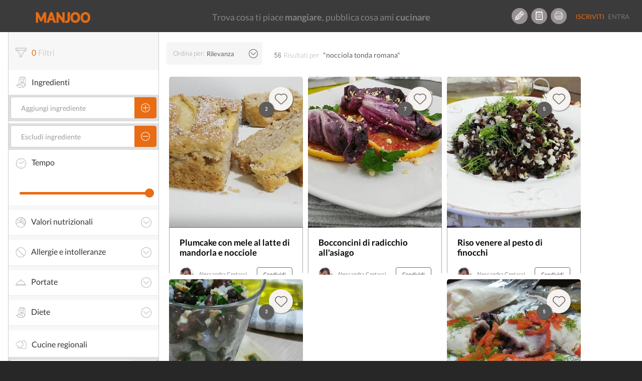

--- FILE ---
content_type: text/html; charset=UTF-8
request_url: https://www.manjoo.it/cerca/?q=nocciola+tonda+romana
body_size: 27681
content:
<!DOCTYPE html>
<html lang="it-IT" prefix="og: http://ogp.me/ns# og: http://ogp.me/ns#" class="no-js">
<head prefix="og: http://ogp.me/ns# fb: http://ogp.me/ns/fb# ">
    <!-- Start cookieyes banner -->
    <script id="cookieyes" type="text/javascript" src="https://cdn-cookieyes.com/client_data/69472d04d68abe4a99a825e9/script.js"></script>
    <!-- End cookieyes banner -->
    
    <meta charset="UTF-8">
    <!-- instant article -->
    <!--	<meta property="fb:pages" content="1559792460997009" /> -->
    <!--	<meta property="fb:pages" content="565506310171539" />-->
    <meta property="fb:pages" content="878182548893427"/>

    <meta http-equiv="X-UA-Compatible" content="IE=edge">
    <!--<meta name="viewport" content="width=device-width, maximum-scale=1">-->
    <meta name="viewport"
          content="width=device-width, initial-scale=1.0, maximum-scale=1.0, user-scalable=no, shrink-to-fit=no"/>

    <!-- INIZIO HEAD WORDPRESS -->
    <link rel="preload" href="/wp-content/themes/manjootemplate/fonts/manjoo-icons.woff" as="font">
    <link rel="preconnect" href="https://connect.facebook.net">
    
<!-- This site is optimized with the Yoast SEO plugin v5.8 - https://yoast.com/wordpress/plugins/seo/ -->
<link rel="canonical" href="https://www.manjoo.it/cerca/?q=nocciola%20tonda%20romana" />
                <link rel='stylesheet' id="open-sans"  href="https://fonts.googleapis.com/css?family=Open+Sans:300italic,400italic,600italic,300,400,600&subset=latin,latin-ext"
                      type='text/css' media='all' />    <style> div.snp-builder {
            font-family: Oswald !important;
        }</style>
    <link rel='preload' as='style' onload="this.onload=null;this.rel='stylesheet'" id='font-Oswald-css' href='//fonts.googleapis.com/css?family=Oswald&#038;ver=4.4.2'
          type='text/css' media='all'/>
    <link rel='preload' as='style' onload="this.onload=null;this.rel='stylesheet'" id='font-Open+Sans-css' href='//fonts.googleapis.com/css?family=Open+Sans&#038;ver=4.4.2'
          type='text/css' media='all'/>


    <!-- FINE HEAD WORDPRESS -->
    <base href="https://www.manjoo.it">
    <link rel="profile" href="http://gmpg.org/xfn/11">
    <link rel="pingback" href="https://www.manjoo.it/xmlrpc.php">
    <link rel="icon" href="https://www.manjoo.it/wp-content/themes/manjootemplate/img/fav-manjoo.png" type="image/x-icon">
    <link rel="shortcut icon" href="https://www.manjoo.it/wp-content/themes/manjootemplate/img/fav-manjoo.png" type="image/x-icon">

        <title>Cerca - Manjoo</title>
        <meta property="og:site_name" content="Manjoo"/>
    <meta property="og:url" content="https://www.manjoo.it/cerca/"/>
            <meta property="og:type" content="article"/>

        <meta property="og:title"
          content="Cerca - Manjoo"/>
    <!---->
    <meta property="article:author" content="https://www.facebook.com/alessandro.piemontese.comunicale" />
        <meta property="og:description"
              content="Manjoo"/>
                    <meta name="description"
                  content="Manjoo" />    <meta property="og:locale" content="it_IT"/>
            <meta property="fb:pages" content="878182548893427"/>
    <meta property="fb:app_id" content="1093829460662250"/>
        <!-- TODO: qui inserire la pagina di Manjoo
        <meta property="article:publisher" content="http://facebook.com/yourpagelink" />
    -->

    <meta name="twitter:site" content="@Manjoo">
    <meta name="twitter:card" content="summary_large_image" />
<meta name="twitter:description" content="&lt;!&#8211; DUMMY TEST &#8211;&gt;" />
<meta name="twitter:title" content="Cerca - Manjoo" />
<meta name="twitter:site" content="@IoManjoo" />
<meta name="twitter:creator" content="@IoManjoo" />

                    <!-- Facebook Pixel Code -->
        <script>
            !function (f, b, e, v, n, t, s) {
                if (f.fbq) return;
                n = f.fbq = function () {
                    n.callMethod ?
                        n.callMethod.apply(n, arguments) : n.queue.push(arguments)
                };
                if (!f._fbq) f._fbq = n;
                n.push = n;
                n.loaded = !0;
                n.version = '2.0';
                n.queue = [];
                t = b.createElement(e);
                t.async = !0;
                t.src = v;
                s = b.getElementsByTagName(e)[0];
                s.parentNode.insertBefore(t, s)
            }(window, document, 'script',
                'https://connect.facebook.net/en_US/fbevents.js');
            fbq('init', '210522253167306');
            fbq('track', 'PageView');
        </script>
        <noscript>
            <img height="1" width="1"
                 src="https://www.facebook.com/tr?id=210522253167306&ev=PageView
&noscript=1"/>
        </noscript>
        <!-- End Facebook Pixel Code -->
        <!-- Start Google AdSense Code -->
        <script async src="https://pagead2.googlesyndication.com/pagead/js/adsbygoogle.js?client=ca-pub-8374867642448036"
                crossorigin="anonymous"></script>
        <!-- End Google AdSense Code -->

    </head>
<body class="page-template page-template-tpl-ricerca page-template-tpl-ricerca-php page page-id-3672 desktop new chrome not-logged" style='min-width:999px;'>
<!-- Google tag (gtag.js) -->
<script async src="https://www.googletagmanager.com/gtag/js?id=G-TVWCBJ0M69"></script>
<script>
    window.dataLayer = window.dataLayer || [];
    function gtag(){dataLayer.push(arguments);}
    gtag('js', new Date());

    gtag('config', 'G-TVWCBJ0M69');
</script>

<div id="main_loader" class="manjoo_loader">

    <div id="floatingCirclesG" class="manjoo_loader_full_page">
        <div class="f_circleG" id="frotateG_01"></div>
        <div class="f_circleG" id="frotateG_02"></div>
        <div class="f_circleG" id="frotateG_03"></div>
        <div class="f_circleG" id="frotateG_04"></div>
        <div class="f_circleG" id="frotateG_05"></div>
        <div class="f_circleG" id="frotateG_06"></div>
        <div class="f_circleG" id="frotateG_07"></div>
        <div class="f_circleG" id="frotateG_08"></div>
    </div>

</div>


<div class="loader-ajax">
    <div class="wrap-spinner">
        <div class="loader-spinner"></div>
    </div>
</div>

<!--OFFCANVAS MENU-->
<div class="navmenu navmenu-default navmenu-fixed-left offcanvas">
            

            <ul class="nav navmenu-nav desktop offcanvas-header">
                                <li class="border-bottom">
                    <button class="icon btn btn-circle manjoo-icon-megafono"></button>
                    <div class="offcanvas-label">
                        <h4>RICETTE LIGHT</h4>
                        <a href="https://www.manjoo.it/ricette-in-evidenza/ricette-light/">piatti leggeri e veloci</a>
                    </div>
                </li>
                            </ul>
            <ul id="tipologia-ricette" class="nav navmenu-nav desktop">
                                    <li class="no-border"><button class="icon btn btn-circle manjoo-portate-icon-antipasti"></button><a href="https://www.manjoo.it/ricette/antipasti/">Antipasti</a></li>
                                        <li class="no-border"><button class="icon btn btn-circle manjoo-portate-icon-primi"></button><a href="https://www.manjoo.it/ricette/primi/">Primi</a></li>
                                        <li class="no-border"><button class="icon btn btn-circle manjoo-portate-icon-secondi-piatti"></button><a href="https://www.manjoo.it/ricette/secondi-piatti/">Secondi</a></li>
                                        <li class="no-border"><button class="icon btn btn-circle manjoo-portate-icon-contorni"></button><a href="https://www.manjoo.it/ricette/contorni/">Contorni</a></li>
                                        <li class="no-border"><button class="icon btn btn-circle manjoo-portate-icon-zuppe"></button><a href="https://www.manjoo.it/ricette/zuppe/">Zuppe</a></li>
                                        <li class="no-border"><button class="icon btn btn-circle manjoo-portate-icon-insalate"></button><a href="https://www.manjoo.it/ricette/insalate/">Insalate</a></li>
                                        <li class="no-border"><button class="icon btn btn-circle manjoo-portate-icon-salse-condimenti"></button><a href="https://www.manjoo.it/ricette/salse-condimenti/">Condimenti</a></li>
                                        <li class="no-border"><button class="icon btn btn-circle manjoo-portate-icon-pizze-torte-salate"></button><a href="https://www.manjoo.it/ricette/pizze-torte-salate/">Pizze</a></li>
                                        <li class="no-border"><button class="icon btn btn-circle manjoo-portate-icon-dolci"></button><a href="https://www.manjoo.it/ricette/dolci/">Dolci</a></li>
                                        <li class="no-border"><button class="icon btn btn-circle manjoo-portate-icon-bevande"></button><a href="https://www.manjoo.it/ricette/bevande/">Bevande</a></li>
                                </ul>
                <ul id="socials"><li class="item-59 slug-facebook no-border"><a href="http://www.facebook.com/ioManjoo/" class="item-59 slug-facebook btn btn-circle manjoo-icon-facebook" name="Facebook"></a></li><li class="item-60 slug-twitter no-border"><a href="https://twitter.com/IoManjoo" class="item-60 slug-twitter btn btn-circle manjoo-icon-twitter" name="Twitter"></a></li><li class="item-61 slug-instagram no-border"><a href="http://www.instagram.com/manjoo.it" class="item-61 slug-instagram btn btn-circle manjoo-icon-instagram" name="Instagram"></a></li></ul>        <ul id="pages" class="border-bottom"><li class="item-25257 slug-cose-manjoo-2 border-right border-top-bottom"><a title="Cos'è Manjoo" href="https://www.manjoo.it/cose-manjoo/" >Cos'è Manjoo</a></li><li class="item-65 slug-65 border-right border-top-bottom"><a title="Chi Siamo" href="https://www.manjoo.it/chi-siamo/" >Chi Siamo</a></li><li class="item-62 slug-62 border-right border-top-bottom"><a title="Contatti" href="https://www.manjoo.it/contatti/" >Contatti</a></li><li class="item-25261 slug-25261 border-right border-top-bottom"><a title="Policy" href="https://www.manjoo.it/policy/" >Policy</a></li></ul>        </div>
<!--FINE OFFCANVAS MENU-->
<form id="search_form" action="https://www.manjoo.it/cerca/" method="get">
        <input type="hidden" id="search_q" name="q" value="nocciola tonda romana"/>
</form>
<!--MAIN MENU-->

<div id="nav" class="navbar-default navbar-fixed-top manjoo-black-bg no-border newhome " role="navigation"
     data-spy="affix-top" data-offset-top="0" style='min-width:999px;'>

    
        <button id="main-menu-button" type="button" class="navbar-toggle" data-toggle="offcanvas" data-target=".navmenu"
            data-canvas="body" data-placement="left">
        <span></span>
        <span></span>
        <span></span>

    </button>
                <div id="search-nav-wrapper">
            <a href="https://www.manjoo.it" class="navbar-brand"><img
                        src="https://www.manjoo.it/wp-content/themes/manjootemplate/img/manjoo-logo.png" alt="Manjoo"/></a>


            

                    </div>
            <div id="tagline-nav-wrapper">
	                <h2>Trova cosa ti piace <strong>mangiare</strong>, pubblica cosa ami <strong>cucinare</strong></h2>
	        </div>

          <div id="right-nav-desktop"  class="pull-right desktop">
                <ul class="nav navbar-nav fix-margin-right icon-menu"><li><a class="item-79 slug-79 btn btn-circle Crea Ricetta" title='Crea Ricetta' href='https://www.manjoo.it/crea-ricetta/'><span class="item-79 slug-79 icon manjoo-icon-crea-ricetta"></span></a></li><li><a class="item-78 slug-78 btn btn-circle Ricettario" title='Ricettario' href='https://www.manjoo.it/ricettario/'><span class="item-78 slug-78 icon manjoo-icon-ricettario"></span></a></li><li><a class="item-16380 slug-stampa-cookbook btn btn-circle Stampa Cookbook" title='Stampa Cookbook' href='https://www.manjoo.it/cookbook/'><span class="item-16380 slug-stampa-cookbook icon manjoo-icon-stampa-cookbook"></span></a></li></ul>                <ul  class="nav navbar-nav navbar-default welcome_menu">
                                            <li class="not-logged registrati"><a href="https://www.manjoo.it/registrazione/" class="">Iscriviti</a></li>
                        <li class="not-logged entra"><a href="https://www.manjoo.it/login/" class="">Entra</a></li>
                                    </ul>
            </div>


                

</div>



<!--FINE MAIN MENU-->
<!-- container-fluid -->
<div class="master_container container" id='cerca-container'         itemscope itemtype="http://schema.org/ItemList"        >
            <meta itemprop="url" content="https://www.manjoo.it/cerca?q=nocciola tonda romana">
    <!-- RESULT DATA-->    <script>
        var tempi_cottura = ["<5 minuti","<10 minuti","<15 minuti","<20 minuti","<25 minuti","<30 minuti","<45 minuti","<1 h","<1.5 ora","<2 ore","<4 ore","<8 ore","<12 ore","qualsiasi"];
        var minuti_cottura = [5,10,15,20,25,30,45,60,90,120,240,480,720];
        var current_text_search = "nocciola tonda romana";
        var pager_next = "[base64]";
        var is_portata = 0;
        var wrapper_filtri = {};            wrapper_filtri["ingredienti"] = [];
        wrapper_filtri["ex_ingredienti"] = [];
        wrapper_filtri["tempo_cottura"] = -1;
        wrapper_filtri["intolleranze"] = [];
        wrapper_filtri["dieta"] = [];
        wrapper_filtri["nutrizione"] = {
            "lipidi": -1,
            "carboidrati": -1,
            "proteine": -1,
            "energia_kcal": -1,
            "colesterolo": -1
        };
        wrapper_filtri["portata"] = [];
        wrapper_filtri["regione"] = [];
        wrapper_filtri["nazione"] = [];
        
    </script>

<div class="col-xs-12 col-sm-12 col-md-12 col-lg-12 col-centered">

    <div class="col-xs-12 col-md-3 col-lg-3">
        <form id="search_form">
            <input type="hidden" id="parametri_id" name="parametri_id" value=""/>
            <input type="hidden" id="q" name="q" value="nocciola tonda romana"/>

            <div class="wrapper-cerca">
                <div id="filtri-header" class="tab-box">
                    <div class="tab-box-title">
                        <span id="filtri_status" class="manjoo-icon-filtri active"></span><!-- ATTENZIONE RIIMUOVI LA CLASSE active QUANDO IL NUMERO È PARI A ZERO -->
                        <h3 id="filtri_number"><span class="">0</span>Filtri</h3>
                        <!-- ATTENZIONE RIIMUOVI LA CLASSE active QUANDO IL NUMERO È PARI A ZERO -->
                    <span id="filtri_remove" class="manjoo-icon-close-circle" style="                        display:none;
                    ">Cancella tutto</span>
                    </div>
                </div>
                <div id="ingredienti-filtro" class="tab-box">
                    <div class="tab-box-title">
                        <span class="manjoo-icon-dieta"></span>
                        <h3>Ingredienti</h3>
                    </div>

                    <div id="aggiungi-ingrediente-wrapper" class="filtro-wrapper">
                        <div id="aggiungi-ingrediente"
                             class="input-group default-input-group manjoo-btn-group aggiungi-ingrediente-input ui-front">
                            <input id="ingrediente" type="text" class="form-control" placeholder="Aggiungi ingrediente"/>
                                <span class="input-group-btn">
                                    <button type="button" class="btn btn-default btn-search">
                                        <span class="icon manjoo-icon-add"></span>
                                    </button>
                                </span>
                        </div>
                                            </div>
                    <div id="escludi-ingrediente-wrapper" class="filtro-wrapper">

                        <div id="escludi-ingrediente"
                             class="input-group default-input-group manjoo-btn-group aggiungi-ingrediente-input ui-front">
                            <input id="ex_ingrediente" type="text" class="form-control" placeholder="Escludi ingrediente">
                                <span class="input-group-btn">
                                    <button type="button" class="btn btn-default btn-search">
                                        <span class="icon manjoo-icon-esclude"></span>
                                    </button>
                                </span>
                        </div>
                                            </div>
                </div>

                <div id="tempo-cottura" class="tab-box">
                    <div class="tab-box-title">
                        <h3><span class="manjoo-icon-time-cooking"></span>Tempo</h3>
                    </div>

                    <div class="slider-wrapper">
                        <p id="slider-tempo-value" class="slider-value"></p>

                        <div id="slider-tempo" class="slider-cerca"></div>
                    </div>
                </div>

                <!--INIZIO ACCORDION-->
                <div class="panel-group" id="accordion-cerca">
                    <!--INIZIO PANNELLO VALORI NUTRIZIONALI -->
                    <div id="valori-nutrizionali-filtro" class="panel panel-default">
                        <div class="panel-heading">
                            <h4 class="panel-title">
                                <a class="manjoo-icon-valori-nutrizionali" data-toggle="collapse"
                                   href="#collapse-valori-nutrizionali">Valori
                                    nutrizionali<span class="manjoo-icon-arrow-down"></span></a>

                            </h4>
                        </div>
                        <div id="collapse-valori-nutrizionali" class="panel-collapse collapse">
                            <div class="panel-body">

                                <!--INIZIO-->

                                <div id="valori-nutrizionali-sliders" class="tab-box">

                                    <div class="slider-wrapper">
                                        <p class="slider-value">Calorie <span id="slider-calorie-value"></span></p>

                                        <div id="slider-calorie" nutrizione="energia_kcal" class="slider-cerca"></div>
                                    </div>

                                    <div class="slider-wrapper">
                                        <p class="slider-value">Carboidrati <span id="slider-carboidrati-value"></span></p>

                                        <div id="slider-carboidrati" nutrizione="carboidrati" class="slider-cerca"></div>
                                    </div>

                                    <div class="slider-wrapper">
                                        <p class="slider-value">Grassi <span id="slider-grassi-value"></span></p>

                                        <div id="slider-grassi" nutrizione="lipidi" class="slider-cerca"></div>
                                    </div>

                                    <div class="slider-wrapper">
                                        <p class="slider-value">Proteine <span id="slider-proteine-value"></span></p>

                                        <div id="slider-proteine" nutrizione="proteine" class="slider-cerca"></div>
                                    </div>

                                    <div class="slider-wrapper">
                                        <p class="slider-value">Colesterolo <span id="slider-colesterolo-value"></span></p>

                                        <div id="slider-colesterolo" nutrizione="colesterolo" class="slider-cerca"></div>
                                    </div>
                                </div>

                                <!--FINE-->
                            </div>
                        </div>
                    </div>
                    <!--FINE PANNELLO VALORI NUTRIZIONALI -->

                    <!--INIZIO PANNELLO VALORI ALLERGIE -->
                    <div id="allergie-filtro" class="panel panel-default">
                        <div class="panel-heading">
                            <h4 class="panel-title">
                                <a class="manjoo-icon-intolleranze" data-toggle="collapse"
                                   href="#collapse-allergie">Allergie e intolleranze<span class="manjoo-icon-arrow-down"></span></a>

                            </h4>
                        </div>
                        <div id="collapse-allergie" class="panel-collapse collapse">
                            <div class="panel-body">
                                <!--INIZIO-->
                                <div id="allergie-e-intolleranze" class="tab-box manjoo-odd-bg">
                                                                        <div rel="Latte" act="intolleranze" class="input-group default-input-group manjoo-btn-group-ingrediente ">
                                        <p>Latte</p>
                                        <button rel="Latte" act="intolleranze" type="button" class="btn btn-default btn-search"><span
                                                class="icon manjoo-icon-add "></span></button>
                                    </div>
                                
                                                                            <div rel="Glutine" act="intolleranze" class="input-group default-input-group manjoo-btn-group-ingrediente ">
                                        <p>Glutine</p>
                                        <button rel="Glutine" act="intolleranze" type="button" class="btn btn-default btn-search"><span
                                                class="icon manjoo-icon-add "></span></button>
                                    </div>
                                
                                                                            <div rel="Uova" act="intolleranze" class="input-group default-input-group manjoo-btn-group-ingrediente ">
                                        <p>Uova</p>
                                        <button rel="Uova" act="intolleranze" type="button" class="btn btn-default btn-search"><span
                                                class="icon manjoo-icon-add "></span></button>
                                    </div>
                                
                                                                            <div rel="Soia" act="intolleranze" class="input-group default-input-group manjoo-btn-group-ingrediente ">
                                        <p>Soia</p>
                                        <button rel="Soia" act="intolleranze" type="button" class="btn btn-default btn-search"><span
                                                class="icon manjoo-icon-add "></span></button>
                                    </div>
                                
                                                                            <div rel="Grano" act="intolleranze" class="input-group default-input-group manjoo-btn-group-ingrediente ">
                                        <p>Grano</p>
                                        <button rel="Grano" act="intolleranze" type="button" class="btn btn-default btn-search"><span
                                                class="icon manjoo-icon-add "></span></button>
                                    </div>
                                
                                                                            <div rel="Crostacei" act="intolleranze" class="input-group default-input-group manjoo-btn-group-ingrediente ">
                                        <p>Crostacei</p>
                                        <button rel="Crostacei" act="intolleranze" type="button" class="btn btn-default btn-search"><span
                                                class="icon manjoo-icon-add "></span></button>
                                    </div>
                                
                                                                            <div rel="Arachidi" act="intolleranze" class="input-group default-input-group manjoo-btn-group-ingrediente ">
                                        <p>Arachidi</p>
                                        <button rel="Arachidi" act="intolleranze" type="button" class="btn btn-default btn-search"><span
                                                class="icon manjoo-icon-add "></span></button>
                                    </div>
                                
                                                                            <div rel="Frutta a guscio" act="intolleranze" class="input-group default-input-group manjoo-btn-group-ingrediente ">
                                        <p>Frutta a guscio</p>
                                        <button rel="Frutta a guscio" act="intolleranze" type="button" class="btn btn-default btn-search"><span
                                                class="icon manjoo-icon-add "></span></button>
                                    </div>
                                
                                                                            <div rel="Pesce" act="intolleranze" class="input-group default-input-group manjoo-btn-group-ingrediente ">
                                        <p>Pesce</p>
                                        <button rel="Pesce" act="intolleranze" type="button" class="btn btn-default btn-search"><span
                                                class="icon manjoo-icon-add "></span></button>
                                    </div>
                                
                                                                            <div rel="Verdura" act="intolleranze" class="input-group default-input-group manjoo-btn-group-ingrediente ">
                                        <p>Verdura</p>
                                        <button rel="Verdura" act="intolleranze" type="button" class="btn btn-default btn-search"><span
                                                class="icon manjoo-icon-add "></span></button>
                                    </div>
                                                                    <div class="mostra-tutte-intolleranze"><p class="manjoo-icon-plus">Mostra tutte</p></div>
                                    <div class="altre-allergie-intolleranze" style="display: none;">
                                        
                                                                            <div rel="Semi di sesamo" act="intolleranze" class="input-group default-input-group manjoo-btn-group-ingrediente ">
                                        <p>Semi di sesamo</p>
                                        <button rel="Semi di sesamo" act="intolleranze" type="button" class="btn btn-default btn-search"><span
                                                class="icon manjoo-icon-add "></span></button>
                                    </div>
                                
                                                                            <div rel="Carne di maiale" act="intolleranze" class="input-group default-input-group manjoo-btn-group-ingrediente ">
                                        <p>Carne di maiale</p>
                                        <button rel="Carne di maiale" act="intolleranze" type="button" class="btn btn-default btn-search"><span
                                                class="icon manjoo-icon-add "></span></button>
                                    </div>
                                
                                                                            <div rel="Molluschi" act="intolleranze" class="input-group default-input-group manjoo-btn-group-ingrediente ">
                                        <p>Molluschi</p>
                                        <button rel="Molluschi" act="intolleranze" type="button" class="btn btn-default btn-search"><span
                                                class="icon manjoo-icon-add "></span></button>
                                    </div>
                                
                                                                            <div rel="Olive" act="intolleranze" class="input-group default-input-group manjoo-btn-group-ingrediente ">
                                        <p>Olive</p>
                                        <button rel="Olive" act="intolleranze" type="button" class="btn btn-default btn-search"><span
                                                class="icon manjoo-icon-add "></span></button>
                                    </div>
                                
                                                                            <div rel="Sedano" act="intolleranze" class="input-group default-input-group manjoo-btn-group-ingrediente ">
                                        <p>Sedano</p>
                                        <button rel="Sedano" act="intolleranze" type="button" class="btn btn-default btn-search"><span
                                                class="icon manjoo-icon-add "></span></button>
                                    </div>
                                
                                                                            <div rel="Senape" act="intolleranze" class="input-group default-input-group manjoo-btn-group-ingrediente ">
                                        <p>Senape</p>
                                        <button rel="Senape" act="intolleranze" type="button" class="btn btn-default btn-search"><span
                                                class="icon manjoo-icon-add "></span></button>
                                    </div>
                                
                                                                            </div>
                                                                </div>

                                <!--FINE-->

                            </div>
                        </div>
                    </div>
                    <!--FINE PANNELLO VALORI ALLGERGIE -->

                    <!--INIZIO PANNELLO VALORI PORTATE -->
                    <div id="portate-filtro" class="panel panel-default">
                        <div class="panel-heading">
                            <h4 class="panel-title">
                                <a class="manjoo-icon-portate" data-toggle="collapse"
                                   href="#collapse-portate">Portate<span class="manjoo-icon-arrow-down"></span></a>

                            </h4>
                        </div>
                        <div id="collapse-portate" class="panel-collapse collapse">
                            <div class="panel-body">

                                <!--INIZIO-->

                                <div id="portate" class="tab-box manjoo-odd-bg">
                                                                            <div rel="antipasti" act="portata" class="input-group default-input-group manjoo-btn-group-ingrediente ">
                                            <p>Antipasti</p>
                                            <button rel="antipasti" act="portata" type="button" class="btn btn-default btn-search"><span
                                                    class="icon manjoo-icon-add "></span></button>
                                        </div>
                                                                            <div rel="primi" act="portata" class="input-group default-input-group manjoo-btn-group-ingrediente ">
                                            <p>Primi</p>
                                            <button rel="primi" act="portata" type="button" class="btn btn-default btn-search"><span
                                                    class="icon manjoo-icon-add "></span></button>
                                        </div>
                                                                            <div rel="secondi-piatti" act="portata" class="input-group default-input-group manjoo-btn-group-ingrediente ">
                                            <p>Secondi</p>
                                            <button rel="secondi-piatti" act="portata" type="button" class="btn btn-default btn-search"><span
                                                    class="icon manjoo-icon-add "></span></button>
                                        </div>
                                                                            <div rel="contorni" act="portata" class="input-group default-input-group manjoo-btn-group-ingrediente ">
                                            <p>Contorni</p>
                                            <button rel="contorni" act="portata" type="button" class="btn btn-default btn-search"><span
                                                    class="icon manjoo-icon-add "></span></button>
                                        </div>
                                                                            <div rel="zuppe" act="portata" class="input-group default-input-group manjoo-btn-group-ingrediente ">
                                            <p>Zuppe</p>
                                            <button rel="zuppe" act="portata" type="button" class="btn btn-default btn-search"><span
                                                    class="icon manjoo-icon-add "></span></button>
                                        </div>
                                                                            <div rel="insalate" act="portata" class="input-group default-input-group manjoo-btn-group-ingrediente ">
                                            <p>Insalate</p>
                                            <button rel="insalate" act="portata" type="button" class="btn btn-default btn-search"><span
                                                    class="icon manjoo-icon-add "></span></button>
                                        </div>
                                                                            <div rel="salse-condimenti" act="portata" class="input-group default-input-group manjoo-btn-group-ingrediente ">
                                            <p>Condimenti</p>
                                            <button rel="salse-condimenti" act="portata" type="button" class="btn btn-default btn-search"><span
                                                    class="icon manjoo-icon-add "></span></button>
                                        </div>
                                                                            <div rel="pizze-torte-salate" act="portata" class="input-group default-input-group manjoo-btn-group-ingrediente ">
                                            <p>Pizze</p>
                                            <button rel="pizze-torte-salate" act="portata" type="button" class="btn btn-default btn-search"><span
                                                    class="icon manjoo-icon-add "></span></button>
                                        </div>
                                                                            <div rel="dolci" act="portata" class="input-group default-input-group manjoo-btn-group-ingrediente ">
                                            <p>Dolci</p>
                                            <button rel="dolci" act="portata" type="button" class="btn btn-default btn-search"><span
                                                    class="icon manjoo-icon-add "></span></button>
                                        </div>
                                                                            <div rel="bevande" act="portata" class="input-group default-input-group manjoo-btn-group-ingrediente ">
                                            <p>Bevande</p>
                                            <button rel="bevande" act="portata" type="button" class="btn btn-default btn-search"><span
                                                    class="icon manjoo-icon-add "></span></button>
                                        </div>
                                                                    </div>
                                <!--FINE-->

                            </div>
                        </div>
                    </div>
                    <!--FINE PANNELLO VALORI PORTATE -->
                    <!--INIZIO PANNELLO DIETA -->
                    <div id="dieta-filtro" class="panel panel-default">
                        <div class="panel-heading">
                            <h4 class="panel-title"><a class="manjoo-icon-dieta" data-toggle="collapse"
                                                       href="#collapse-dieta">Diete<span
                                        class="manjoo-icon-arrow-down"></span></a>
                            </h4>
                        </div>
                        <div id="collapse-dieta" class="panel-collapse collapse">
                            <div class="panel-body">

                                <!--INIZIO-->

                                <div id="dieta-utente" class="tab-box">
<!--                                    <div rel="ALL" act="dieta" class="input-group default-input-group manjoo-btn-group-ingrediente">-->
<!--                                        <p>Nessuna</p>-->
<!--                                        <button rel="ALL" act="dieta" type="button" class="btn btn-default btn-search"><span-->
<!--                                                class="icon manjoo-icon-add"></span></button>-->
<!--                                    </div>-->
                                                                            <div rel="Vegana" act="dieta" class="input-group default-input-group manjoo-btn-group-ingrediente ">
                                            <p>Vegana</p>
                                            <button rel="Vegana" act="dieta" type="button" class="btn btn-default btn-search"><span
                                                    class="icon manjoo-icon-add "></span></button>
                                        </div>
                                                                            <div rel="Vegetariana" act="dieta" class="input-group default-input-group manjoo-btn-group-ingrediente ">
                                            <p>Vegetariana</p>
                                            <button rel="Vegetariana" act="dieta" type="button" class="btn btn-default btn-search"><span
                                                    class="icon manjoo-icon-add "></span></button>
                                        </div>
                                    
                                </div>

                                <!--FINE-->

                            </div>
                        </div>
                    </div>
                    <!--FINE PANNELLO DIETA -->
                </div>
                <!-- FINE ACCORDION -->
                <div id="cucina-regionale-filtro" class="tab-box">
                    <div class="tab-box-title">
                        <span class="manjoo-icon-cucina-regionale"></span>
                        <h3>Cucine regionali</h3>
                    </div>
                    <div class="filtro-wrapper">
                        <div id="scegli-regione-select" class="manjoo-profilo-input utente-select">
                            <select id="scegli-regione" data-title="Scegli una regione"
                                    class="selectpicker form-control segnalazione-selectpicker-js-mobile" data-size="false" data-mobile="">
                                <!--<option disabled="disabled" selected="true">Scegli una regione</option>-->
                                <option value="13" >Abruzzo</option><option value="16" >Basilicata</option><option value="18" >Calabria</option><option value="15" >Campania</option><option value="8" >Emilia Romagna</option><option value="7" >Friuli Venezia Giulia</option><option value="12" >Lazio</option><option value="3" >Liguria</option><option value="4" >Lombardia</option><option value="10" >Marche</option><option value="14" >Molise</option><option value="2" >Piemonte</option><option value="17" >Puglia</option><option value="20" >Sardegna</option><option value="19" >Sicilia</option><option value="9" >Toscana</option><option value="5" >Trentino Alto Adige</option><option value="11" >Umbria</option><option value="1" >Valle d'Aosta</option><option value="6" >Veneto</option>
                            </select>
                        </div>
                                            </div>
                </div>

                <div id="cucina-nazionale-filtro" class="tab-box">
                    <div class="tab-box-title">
                        <span class="manjoo-icon-cucina-interanzionale"></span>
                        <h3>Cucine internazionali</h3>
                    </div>
                    <div class="filtro-wrapper">
                        <div id="scegli-nazione-select" class="manjoo-profilo-input utente-select">
                            <select id="scegli-nazione" data-title="Scegli una nazione"
                                    class="selectpicker form-control segnalazione-selectpicker-js-mobile" data-size="false" data-mobile="">
                                <!--<option disabled="disabled" selected="true">Scegli una nazione</option>-->
                                <!--Ricordatevi di conservare questa opzione-->
                                <option id="italiana">Italia</option>
                                <option value="1" >Afghanistan</option><option value="2" >Albania</option><option value="3" >Algeria</option><option value="4" >Arabia Saudita</option><option value="5" >Argentina</option><option value="79" >Australia</option><option value="6" >Austria</option><option value="7" >Bangladesh</option><option value="8" >Belgio</option><option value="9" >Bosnia-Erzegovina</option><option value="10" >Brasile</option><option value="11" >Cambogia</option><option value="12" >Camerun</option><option value="13" >Cile</option><option value="14" >Cina</option><option value="15" >Colombia</option><option value="16" >Costa Rica</option><option value="17" >Croazia</option><option value="18" >Cuba</option><option value="19" >Danimarca</option><option value="20" >Ecuador</option><option value="21" >Egitto</option><option value="22" >Eritrea</option><option value="23" >Estonia</option><option value="24" >Etiopia</option><option value="25" >Federazione Russa</option><option value="26" >Finlandia</option><option value="27" >Francia</option><option value="28" >Germania</option><option value="29" >Ghana</option><option value="30" >Giappone</option><option value="31" >Giordania</option><option value="32" >Grecia</option><option value="33" >Haiti</option><option value="34" >India</option><option value="35" >Indonesia</option><option value="36" >Iran</option><option value="37" >Iraq</option><option value="38" >Irlanda</option><option value="39" >Israele</option><option value="40" >Italia</option><option value="41" >Kenya</option><option value="42" >Lettonia</option><option value="43" >Libano</option><option value="44" >Lituania</option><option value="45" >Malaysia</option><option value="46" >Mali</option><option value="47" >Malta</option><option value="48" >Marocco</option><option value="49" >Messico</option><option value="50" >Montenegro</option><option value="51" >Nigeria</option><option value="52" >Norvegia</option><option value="53" >Paesi Bassi</option><option value="54" >Pakistan</option><option value="55" >Palestina</option><option value="56" >Peru</option><option value="57" >Polonia</option><option value="58" >Regno Unito</option><option value="59" >Repubblica Ceca</option><option value="60" >Repubblica di Corea</option><option value="61" >Repubblica Dominicana</option><option value="62" >Romania</option><option value="63" >Senegal</option><option value="64" >Serbia</option><option value="65" >Slovacchia</option><option value="66" >Slovenia</option><option value="67" >Somalia</option><option value="68" >Spagna</option><option value="69" >Stati Uniti</option><option value="70" >Svezia</option><option value="71" >Svizzera</option><option value="72" >Thailandia</option><option value="73" >Tunisia</option><option value="74" >Turchia</option><option value="75" >Ucraina</option><option value="76" >Ungheria</option><option value="77" >Venezuela</option><option value="78" >Vietnam</option>                            </select>
                        </div>
                        
                    </div>
                </div>
            </div>
        </form>
    </div>
    <div class="col-xs-12 col-md-9 col-lg-9">
        <!-- RISULTATI QUI -->
        <div id="risultati-header">
            <div class="ordina-wrapper">

                <div class="ordina-label-select">
                   <div class="ordina-label">
                    <label>Ordina per:</label>
                </div>
                    <div class="ordina-select">

                    <div class="manjoo-profilo-input utente-select">
                        <select id="sort_selector" class="selectpicker form-control" data-mobile="">
                            <option value="score">Rilevanza</option>
                            <!--- inserire analisi dei criteri -->                            <option value="rank">Popolarità</option>
                        </select>

                    </div>
                </div>
                </div>
            </div>

            <div id="risultati-dettagli">
                <p><span class="risultati-dettagli-numero">56</span>Risultati per
                    <span class="risultati-dettagli-tipo">"nocciola tonda romana"</span></p>
            </div>

        </div>
        <div class="clearfix"></div>
        <div class="ricette-grid-risultati" id="contenitore-ricette-m">
            
    <div  itemprop="itemListElement" itemscope itemtype="http://schema.org/ListItem"  class="ricetta-grid-item new" data-score="1.4409211"rel="manjoo-icon-dolci" id_ricetta="42963" author="808" bozza="0">
        <span style="display: none;" itemprop="position">0</span><div class="scheda-singola"  itemprop="item"  itemscope itemtype="http://schema.org/Recipe">
                <a class="scheda-img-thumb-link" href="https://www.manjoo.it/ricette/dolci/plumcake-alle-mele-con-latte-di-mandorla-e-nocciol/" rel="nofollow">
                <img class="scheda-ricetta-thumb img-fluid lazyload" data-src="https://www.manjoo.it/wp-content/uploads/home_dsk/1490901256_153_img.jpg" alt="Plumcake con mele al latte di mandorla e nocciole"/>
                 </a>
            <div class="scheda-like-icon"><span data-idr="42963" class="badge badge-counter ">2</span>
                    <button data-toggle="tooltip" title="Mi piace" class="like-action btn-circle-48 btn icon manjoo-icon-popolari shadow " id_ricetta="42963" author="808" current_user="0"></button></div>
            <div class="scheda-tools">
            <meta itemprop="name" content="Plumcake con mele al latte di mandorla e nocciole"><meta itemprop="datePublished" content="2017-03-30 19:22:24"><meta itemprop="recipeCategory" content="dolci"><meta itemprop="image" content="https://www.manjoo.it/wp-content/uploads/1490901256_153_img.jpg"><meta itemprop="thumbnailUrl" content="https://www.manjoo.it/wp-content/uploads/sug_dsk/1490901256_153_img.jpg"><meta itemprop="discussionUrl" content="https://www.manjoo.it/ricette/dolci/plumcake-alle-mele-con-latte-di-mandorla-e-nocciol/#commenti"><meta itemprop="url" content="https://www.manjoo.it/cerca/?q=nocciola tonda romana&redirect_to=https%3A%2F%2Fwww.manjoo.it%2Fricette%2Fdolci%2Fplumcake-alle-mele-con-latte-di-mandorla-e-nocciol%2F"><meta itemprop="recipeCuisine" content="italiana  dolci"><meta itemprop="recipeYield" content="per 8 persone"><span style='display:none;' itemprop="author" itemscope itemtype="http://schema.org/Person"><meta itemprop='name' content="Alessandra Cretacci"></span><meta itemprop="publisher" content="Manjoo"><meta itemprop="inLanguage" content="IT"><meta itemprop="recipeIngredient" content="latte di mandorla"><meta itemprop="recipeIngredient" content="zucchero"><meta itemprop="recipeIngredient" content="farina"><meta itemprop="recipeIngredient" content="lievito per dolci"><meta itemprop="recipeIngredient" content="nocciola tonda romana"><meta itemprop="recipeIngredient" content="olio"><meta itemprop="recipeIngredient" content="mela royal gala"><meta itemprop="totalTime" content="PT50M"><meta itemprop="prepTime" content="PT35M"><meta itemprop="cookTime" content="PT15M"><div style="display:none;" itemprop="aggregateRating" itemscope itemtype="http://schema.org/AggregateRating"><meta itemprop="ratingValue" content='4.2'/><meta itemprop="reviewCount" content='2'/><meta itemprop="bestRating" content='5'/><meta itemprop="worstRating" content='0'/></div><div style="display:none;" itemprop="nutrition" itemscope itemtype="http://schema.org/NutritionInformation"><meta itemprop="calories" content='245'/><meta itemprop="fatContent" content='10'/><meta itemprop="carbohydrateContent" content='38'/><meta itemprop="fiberContent" content='2'/><meta itemprop="proteinContent" content='4'/><meta itemprop="sugarContent" content='17'/><meta itemprop="sodiumContent" content='2'/><meta itemprop="cholesterolContent" content='0'/></div><meta itemprop="description" content="Plumcake con mele al latte di mandorla e nocciole Il plumcake alle mele con latte di mandorla e nocciole è un golosissimo dolce direi più che perfetto per la prima colazione. Anzi vi dirò di più, è perfetto anche per chi è intollerante alle uova perchè  nell’ impasto non ci sono. Avete capito bene…d’altronde tempo fa spopolò nel web la famosa torta all’ acqua…
Questo plumcake è molto simile ma invece dell’acqua ho utilizzato per l’impasto del latte di mandorla che mi era avanzato dopo aver sperimentato con successo le coppette di fragole fatte con la Crema al latte di mandorla e yogurt al limone.."/><span itemprop="recipeInstructions" style="display:none;">Innanzitutto tritiamo le nocciole e teniamole da parte, quindi sbucciamo una mela, tagliamola a fettine e irroriamo le stesse con del succo di limone per evitare che anneriscano</span><span itemprop="recipeInstructions" style="display:none;">In una ciotola versiamo il latte di mandorla, uniamo lo zucchero e giriamo con una semplice frusta a mano per farlo sciogliere bene. Aggiungiamo quindi l’olio e lentamente la farina facendo attenzione a non far formare grumi.</span><span itemprop="recipeInstructions" style="display:none;">A questo punto terminiamo incorporando le nocciole e la bustina di lievito.</span><span itemprop="recipeInstructions" style="display:none;">Versiamo il composto ottenuto in uno stampo da plumcake foderato con un foglio di carta da forno bagnato e strizzato.
Distribuiamo in superficie le fettine di mele coprendole appena con un cucchiaio di zucchero di canna.</span><span itemprop="recipeInstructions" style="display:none;">Non ci resta che infornare il nostro dolce a 180 gradi modalità statica per 35/40 minuti affidandosi molto alla prova stecchino.</span>
                <a href="https://www.manjoo.it/ricette/dolci/plumcake-alle-mele-con-latte-di-mandorla-e-nocciol/"><h2>Plumcake con mele al latte di mandorla e nocciole</h2></a>
                <div class="user-details">
                    <img class="user-thumb center display-block lazyload" data-src="https://www.manjoo.it/images/1527438203_556_img.jpg/48/48" alt="Alessandra Cretacci"/>
                    <span class="username no">Alessandra Cretacci</span>
                    <button data-toggle=""
                                                data-id="42963"
                                                data-title="Plumcake con mele al latte di mandorla e nocciole"
                                                data-url="https://www.manjoo.it/ricette/dolci/plumcake-alle-mele-con-latte-di-mandorla-e-nocciol/" title="Condividi"
                                                class="share-btn btn">Condividi</button>
                </div>
            </div>
        </div>
    </div>
    <div  itemprop="itemListElement" itemscope itemtype="http://schema.org/ListItem"  class="ricetta-grid-item new" data-score="1.347604"rel="manjoo-icon-antipasti" id_ricetta="42658" author="808" bozza="0">
        <span style="display: none;" itemprop="position">1</span><div class="scheda-singola"  itemprop="item"  itemscope itemtype="http://schema.org/Recipe">
                <a class="scheda-img-thumb-link" href="https://www.manjoo.it/ricette/antipasti/bocconcini-di-radicchio-allasiago/" rel="nofollow">
                <img class="scheda-ricetta-thumb img-fluid lazyload" data-src="https://www.manjoo.it/wp-content/uploads/home_dsk/1489123668_660_img.jpg" alt="Bocconcini di radicchio all'asiago"/>
                 </a>
            <div class="scheda-like-icon"><span data-idr="42658" class="badge badge-counter ">7</span>
                    <button data-toggle="tooltip" title="Mi piace" class="like-action btn-circle-48 btn icon manjoo-icon-popolari shadow " id_ricetta="42658" author="808" current_user="0"></button></div>
            <div class="scheda-tools">
            <meta itemprop="name" content="Bocconcini di radicchio all'asiago"><meta itemprop="datePublished" content="2017-03-10 05:32:30"><meta itemprop="recipeCategory" content="antipasti"><meta itemprop="image" content="https://www.manjoo.it/wp-content/uploads/1489123668_660_img.jpg"><meta itemprop="thumbnailUrl" content="https://www.manjoo.it/wp-content/uploads/sug_dsk/1489123668_660_img.jpg"><meta itemprop="discussionUrl" content="https://www.manjoo.it/ricette/antipasti/bocconcini-di-radicchio-allasiago/#commenti"><meta itemprop="url" content="https://www.manjoo.it/cerca/?q=nocciola tonda romana&redirect_to=https%3A%2F%2Fwww.manjoo.it%2Fricette%2Fantipasti%2Fbocconcini-di-radicchio-allasiago%2F"><meta itemprop="recipeCuisine" content="italiana  antipasti"><meta itemprop="recipeYield" content="per 4 persone"><span style='display:none;' itemprop="author" itemscope itemtype="http://schema.org/Person"><meta itemprop='name' content="Alessandra Cretacci"></span><meta itemprop="publisher" content="Manjoo"><meta itemprop="inLanguage" content="IT"><meta itemprop="recipeIngredient" content="radicchio rosso"><meta itemprop="recipeIngredient" content="asiago"><meta itemprop="recipeIngredient" content="nocciola tonda romana"><meta itemprop="recipeIngredient" content="arance"><meta itemprop="recipeIngredient" content="sale fino"><meta itemprop="recipeIngredient" content="olio"><meta itemprop="totalTime" content="PT37M"><meta itemprop="prepTime" content="PT27M"><meta itemprop="cookTime" content="PT10M"><div style="display:none;" itemprop="aggregateRating" itemscope itemtype="http://schema.org/AggregateRating"><meta itemprop="ratingValue" content='4.4'/><meta itemprop="reviewCount" content='7'/><meta itemprop="bestRating" content='5'/><meta itemprop="worstRating" content='0'/></div><div style="display:none;" itemprop="nutrition" itemscope itemtype="http://schema.org/NutritionInformation"><meta itemprop="calories" content='167'/><meta itemprop="fatContent" content='13'/><meta itemprop="carbohydrateContent" content='3'/><meta itemprop="fiberContent" content='1'/><meta itemprop="proteinContent" content='9'/><meta itemprop="sugarContent" content='3'/><meta itemprop="sodiumContent" content='192'/><meta itemprop="cholesterolContent" content='23'/></div><meta itemprop="description" content="Bocconcini di radicchio all'asiago I bocconcini di radicchio all'asiago è proprio quella ricetta perfetta quando non hai a disposizione tanto tempo, vuoi preparare uno stuzzichino veloce, ma vuoi comunque che sia qualcosa non solo di buono ma anche sfizioso, diverso, che catturi prima gli occhi e poi il palato. Ecco...sono perfetti. In genere non ho mai in mente quello che fare quando compro verdure o altro..così avevo questo radicchio tondo lì in frigo e volevo in qualche modo consumarlo. E allora non sono andata alla ricerca di cose particolari, ho semplicemente reso il ripieno goloso con un pezzetto di asiago."/><span itemprop="recipeInstructions" style="display:none;">Innanzitutto prendiamo il radicchio e dopo aver eliminato le foglie esterne più dure, ricaviamone 10 di foglie lasciandole intere. Laviamole e scottiamole 1 minuto appena in acqua bollente. Quindi scoliamole e lasciamole asciugare oppure tamponiamo l'acqua in eccesso con un foglio di carta assorbente.</span><span itemprop="recipeInstructions" style="display:none;">Nel frattempo tritiamo le nocciole e dividiamo l'asiago in 10 bei tocchi.Nel frattempo tritiamo le nocciole e dividiamo l'asiago in 10 bei tocchi.</span><span itemprop="recipeInstructions" style="display:none;">Ora riprendiamo le nostre foglie , eliminiamo parte del gambo bianco che in genere resta sempre più duro, mettiamo al centro un pezzo di asiago, un pochino di granella di nocciole e chiudiamo formando il nostro bocconcino.</span><span itemprop="recipeInstructions" style="display:none;">Continuiamo fino al termine di tutti gli ingredienti.
Trasferiamo i nostri bocconcini di radicchio all'asiago in una pirofila coperta da carta da forno, insaporiamo la superficie con un pizzico di sale, irroriamo con un filo di olio e passiamo in forno per 10/15 minuti appena...il tempo di far sciogliere bene il formaggio.</span><span itemprop="recipeInstructions" style="display:none;">Bene, questo sfizioso piatto è pronto...non resta che gustare i bocconcini caldo magari presentandoli su un letto di carpaccio di arancia e decorarli con altra granella di nocciole.</span>
                <a href="https://www.manjoo.it/ricette/antipasti/bocconcini-di-radicchio-allasiago/"><h2>Bocconcini di radicchio all'asiago</h2></a>
                <div class="user-details">
                    <img class="user-thumb center display-block lazyload" data-src="https://www.manjoo.it/images/1527438203_556_img.jpg/48/48" alt="Alessandra Cretacci"/>
                    <span class="username no">Alessandra Cretacci</span>
                    <button data-toggle=""
                                                data-id="42658"
                                                data-title="Bocconcini di radicchio all'asiago"
                                                data-url="https://www.manjoo.it/ricette/antipasti/bocconcini-di-radicchio-allasiago/" title="Condividi"
                                                class="share-btn btn">Condividi</button>
                </div>
            </div>
        </div>
    </div>
    <div  itemprop="itemListElement" itemscope itemtype="http://schema.org/ListItem"  class="ricetta-grid-item new" data-score="1.347604"rel="manjoo-icon-primi" id_ricetta="45805" author="808" bozza="0">
        <span style="display: none;" itemprop="position">2</span><div class="scheda-singola"  itemprop="item"  itemscope itemtype="http://schema.org/Recipe">
                <a class="scheda-img-thumb-link" href="https://www.manjoo.it/ricette/primi/riso-venere-al-pesto-di-finocchi/" rel="nofollow">
                <img class="scheda-ricetta-thumb img-fluid lazyload" data-src="https://www.manjoo.it/wp-content/uploads/home_dsk/1508304019_548_img.jpg" alt="Riso venere al pesto di finocchi"/>
                 </a>
            <div class="scheda-like-icon"><span data-idr="45805" class="badge badge-counter ">5</span>
                    <button data-toggle="tooltip" title="Mi piace" class="like-action btn-circle-48 btn icon manjoo-icon-popolari shadow " id_ricetta="45805" author="808" current_user="0"></button></div>
            <div class="scheda-tools">
            <meta itemprop="name" content="Riso venere al pesto di finocchi"><meta itemprop="datePublished" content="2017-10-18 05:23:37"><meta itemprop="recipeCategory" content="primi"><meta itemprop="image" content="https://www.manjoo.it/wp-content/uploads/1508304019_548_img.jpg"><meta itemprop="thumbnailUrl" content="https://www.manjoo.it/wp-content/uploads/sug_dsk/1508304019_548_img.jpg"><meta itemprop="discussionUrl" content="https://www.manjoo.it/ricette/primi/riso-venere-al-pesto-di-finocchi/#commenti"><meta itemprop="url" content="https://www.manjoo.it/cerca/?q=nocciola tonda romana&redirect_to=https%3A%2F%2Fwww.manjoo.it%2Fricette%2Fprimi%2Friso-venere-al-pesto-di-finocchi%2F"><meta itemprop="recipeCuisine" content="italiana  primi"><meta itemprop="recipeYield" content="per 2 persone"><span style='display:none;' itemprop="author" itemscope itemtype="http://schema.org/Person"><meta itemprop='name' content="Alessandra Cretacci"></span><meta itemprop="publisher" content="Manjoo"><meta itemprop="inLanguage" content="IT"><meta itemprop="recipeIngredient" content="riso venere"><meta itemprop="recipeIngredient" content="finocchi"><meta itemprop="recipeIngredient" content="nocciola tonda romana"><meta itemprop="recipeIngredient" content="parmigiano grattugiato"><meta itemprop="recipeIngredient" content="olio di oliva"><meta itemprop="recipeIngredient" content="sale fino"><meta itemprop="totalTime" content="PT45M"><meta itemprop="prepTime" content="PT35M"><meta itemprop="cookTime" content="PT10M"><div style="display:none;" itemprop="aggregateRating" itemscope itemtype="http://schema.org/AggregateRating"><meta itemprop="ratingValue" content='4.8'/><meta itemprop="reviewCount" content='5'/><meta itemprop="bestRating" content='5'/><meta itemprop="worstRating" content='0'/></div><div style="display:none;" itemprop="nutrition" itemscope itemtype="http://schema.org/NutritionInformation"><meta itemprop="calories" content='414'/><meta itemprop="fatContent" content='28'/><meta itemprop="carbohydrateContent" content='29'/><meta itemprop="fiberContent" content='4'/><meta itemprop="proteinContent" content='13'/><meta itemprop="sugarContent" content='4'/><meta itemprop="sodiumContent" content='95'/><meta itemprop="cholesterolContent" content='14'/></div><meta itemprop="description" content="Riso venere al pesto di finocchi Il Riso venere al pesto di finocchi è un delizioso e light primo piatto da gustare anche in ufficio. Io ormai da quando ho scoperto il Riso venere davvero non ne posso più fare a meno…si è vero…necessita un pochino di più di cottura ma ne vale davvero la pena. Il riso, quello classico, il bianco proprio non mi va giù…certo è di sicuro perfetto per moltissime preparazioni ma stanca. Gia ho fatto diversi piatti con questo cereale ma ancora una volta vi voglio ricordare le sue altissime proprietà nutritive. Questa tipologia di riso oltre ad essere integrale e pertanto ricco di fibre è anche a basso indice glicemico, quindi è perfetto per tutti coloro (me compresa ahime) che soffrono di alterazioni insulinemiche. Si presta molto sia ad essere utilizzato in pietanze calde che fredde, non resta incollato ed ha un retrogusto molto delicato."/><span itemprop="recipeInstructions" style="display:none;">Lessiamo innanzitutto il riso in abbondante acqua leggermente salata per 35 minuti…eh si…ci vuole un pò…quindi coliamolo e trasferiamolo in un piatto da portata.</span><span itemprop="recipeInstructions" style="display:none;">In un mixer mettiamo il nostro bel cuore di finocchio tagliato a pezzettini, le nocciole, il parmigiano e 2 cucchiai di olio. Frulliamo il tutto ottenendo una salsa non omogenea…granulosa ma raffinata come è tipico del pesto.</span><span itemprop="recipeInstructions" style="display:none;">Ora non resta che amalgamare il nostro pesto al riso e mantecarlo a freddo.

Se necessario aggiungere altro olio a piacere.

Possiamo terminare con dei ciuffetti di steli di finocchio per dare un sapore più deciso al piatto</span>
                <a href="https://www.manjoo.it/ricette/primi/riso-venere-al-pesto-di-finocchi/"><h2>Riso venere al pesto di finocchi</h2></a>
                <div class="user-details">
                    <img class="user-thumb center display-block lazyload" data-src="https://www.manjoo.it/images/1527438203_556_img.jpg/48/48" alt="Alessandra Cretacci"/>
                    <span class="username no">Alessandra Cretacci</span>
                    <button data-toggle=""
                                                data-id="45805"
                                                data-title="Riso venere al pesto di finocchi"
                                                data-url="https://www.manjoo.it/ricette/primi/riso-venere-al-pesto-di-finocchi/" title="Condividi"
                                                class="share-btn btn">Condividi</button>
                </div>
            </div>
        </div>
    </div>
    <div  itemprop="itemListElement" itemscope itemtype="http://schema.org/ListItem"  class="ricetta-grid-item new" data-score="1.347604"rel="manjoo-icon-contorni" id_ricetta="46301" author="808" bozza="0">
        <span style="display: none;" itemprop="position">3</span><div class="scheda-singola"  itemprop="item"  itemscope itemtype="http://schema.org/Recipe">
                <a class="scheda-img-thumb-link" href="https://www.manjoo.it/ricette/contorni/insalata-di-fagioli-rossi-e-cavolfiore-viola/" rel="nofollow">
                <img class="scheda-ricetta-thumb img-fluid lazyload" data-src="https://www.manjoo.it/wp-content/uploads/home_dsk/1510811833_555_img.jpg" alt="Insalata di fagioli rossi e cavolfiore viola"/>
                 </a>
            <div class="scheda-like-icon"><span data-idr="46301" class="badge badge-counter ">3</span>
                    <button data-toggle="tooltip" title="Mi piace" class="like-action btn-circle-48 btn icon manjoo-icon-popolari shadow " id_ricetta="46301" author="808" current_user="0"></button></div>
            <div class="scheda-tools">
            <meta itemprop="name" content="Insalata di fagioli rossi e cavolfiore viola"><meta itemprop="datePublished" content="2017-11-16 06:02:49"><meta itemprop="recipeCategory" content="contorni"><meta itemprop="image" content="https://www.manjoo.it/wp-content/uploads/1510811833_555_img.jpg"><meta itemprop="thumbnailUrl" content="https://www.manjoo.it/wp-content/uploads/sug_dsk/1510811833_555_img.jpg"><meta itemprop="discussionUrl" content="https://www.manjoo.it/ricette/contorni/insalata-di-fagioli-rossi-e-cavolfiore-viola/#commenti"><meta itemprop="url" content="https://www.manjoo.it/cerca/?q=nocciola tonda romana&redirect_to=https%3A%2F%2Fwww.manjoo.it%2Fricette%2Fcontorni%2Finsalata-di-fagioli-rossi-e-cavolfiore-viola%2F"><meta itemprop="recipeCuisine" content="italiana  contorni"><meta itemprop="recipeYield" content="per 2 persone"><span style='display:none;' itemprop="author" itemscope itemtype="http://schema.org/Person"><meta itemprop='name' content="Alessandra Cretacci"></span><meta itemprop="publisher" content="Manjoo"><meta itemprop="inLanguage" content="IT"><meta itemprop="recipeIngredient" content="cavolfiore rosso"><meta itemprop="recipeIngredient" content="fagioli rossi"><meta itemprop="recipeIngredient" content="nocciola tonda romana"><meta itemprop="recipeIngredient" content="sale fino"><meta itemprop="recipeIngredient" content="olio"><meta itemprop="recipeIngredient" content="prezzemolo tritato"><meta itemprop="totalTime" content="PT30M"><meta itemprop="prepTime" content="PT20M"><meta itemprop="cookTime" content="PT10M"><div style="display:none;" itemprop="aggregateRating" itemscope itemtype="http://schema.org/AggregateRating"><meta itemprop="ratingValue" content='5'/><meta itemprop="reviewCount" content='3'/><meta itemprop="bestRating" content='5'/><meta itemprop="worstRating" content='0'/></div><div style="display:none;" itemprop="nutrition" itemscope itemtype="http://schema.org/NutritionInformation"><meta itemprop="calories" content='410'/><meta itemprop="fatContent" content='26'/><meta itemprop="carbohydrateContent" content='25'/><meta itemprop="fiberContent" content='13'/><meta itemprop="proteinContent" content='21'/><meta itemprop="sugarContent" content='11'/><meta itemprop="sodiumContent" content='2'/><meta itemprop="cholesterolContent" content='0'/></div><meta itemprop="description" content="Insalata di fagioli rossi e cavolfiore viola L’Insalata di fagioli rossi e cavolfiore viola  è un contorno molto sfizioso e soprattutto colorato.
Conoscete il cavolfiore viola?E’ una qualità del classico cavolfiore bianco e non solo ne ha tutte le proprietà nutritive ma a livello gustativo è molto più saporito.
Anzi il cavolfiore viola è ricco di caroteoidi che svolgono un’importante funzione di antiossidanti.
Tranquilli non si tratta affatto di qualcosa modificato geneticamente…è semplicemente un incrocio tra il classico cavolfiore bianco e una pianta di broccolo…ecco perchè anche il suo sapore ha qualcosa in più.
Questa insalata è davvero una fonte di nutrizione non solo per la presenza di questo cavolfiore ma anche per l’unione ai fagioli rossi…una tipologia di legume piccolo ma buonissimo, ricchissimo di ferro e che rispetto agli altri ha delle proprietà diuretiche."/><span itemprop="recipeInstructions" style="display:none;">Puliamo e dividiamo in cimette più piccole il cavolfiore, laviamolo accuratamente e lessiamolo in abbondante acqua salata. Quindi coliamolo e lasciamolo raffreddare.</span><span itemprop="recipeInstructions" style="display:none;">Tritiamo 30 gr di nocciole ottenendo una granella grossolana.</span><span itemprop="recipeInstructions" style="display:none;">I fagioli possiamo comprare quelli già pronti, o meglio ancora possiamo cuocerli noi per circa 50 minuti dopo averli tenuti a bagno un’intera notte…credetemi…tutta un’altra storia.</span><span itemprop="recipeInstructions" style="display:none;">In un piatto da portata bello capiente trasferiamo il nostro cavolfiore, uniamo i fagioli rossi già cotti, condiamo con un pizzico di sale, un filo di olio, limone, prezzemolo tritato e una volta amalgamati gli ingredienti tra loro terminiamo con la granella di nocciole.

La nostra ottima insalata è pronta per essere gustata…buon appetito!!!</span>
                <a href="https://www.manjoo.it/ricette/contorni/insalata-di-fagioli-rossi-e-cavolfiore-viola/"><h2>Insalata di fagioli rossi e cavolfiore viola</h2></a>
                <div class="user-details">
                    <img class="user-thumb center display-block lazyload" data-src="https://www.manjoo.it/images/1527438203_556_img.jpg/48/48" alt="Alessandra Cretacci"/>
                    <span class="username no">Alessandra Cretacci</span>
                    <button data-toggle=""
                                                data-id="46301"
                                                data-title="Insalata di fagioli rossi e cavolfiore viola"
                                                data-url="https://www.manjoo.it/ricette/contorni/insalata-di-fagioli-rossi-e-cavolfiore-viola/" title="Condividi"
                                                class="share-btn btn">Condividi</button>
                </div>
            </div>
        </div>
    </div><script async src="https://pagead2.googlesyndication.com/pagead/js/adsbygoogle.js?client=ca-pub-8374867642448036"
			                    crossorigin="anonymous"></script>
			            <ins class="adsbygoogle ricetta-grid-item new"
			                 style="width: 267px!important;"
			                 data-ad-format="fluid"
			                 data-ad-layout-key="+3n+s8-1b-4b+ct"
						     data-ad-client="ca-pub-8374867642448036"
						     data-ad-slot="1902223467"></ins>
			            <script>
                            (adsbygoogle = window.adsbygoogle || []).push({});
			            </script>
    <div  itemprop="itemListElement" itemscope itemtype="http://schema.org/ListItem"  class="ricetta-grid-item new" data-score="1.1611631"rel="manjoo-icon-secondi-piatti" id_ricetta="47851" author="808" bozza="0">
        <span style="display: none;" itemprop="position">4</span><div class="scheda-singola"  itemprop="item"  itemscope itemtype="http://schema.org/Recipe">
                <a class="scheda-img-thumb-link" href="https://www.manjoo.it/ricette/secondi-piatti/involtini-di-polenta-bianco-perla-con-taleggio/" rel="nofollow">
                <img class="scheda-ricetta-thumb img-fluid lazyload" data-src="https://www.manjoo.it/wp-content/uploads/home_dsk/1515096579_14_img.jpg" alt="Involtini di polenta bianco perla con taleggio"/>
                 </a>
            <div class="scheda-like-icon"><span data-idr="47851" class="badge badge-counter ">5</span>
                    <button data-toggle="tooltip" title="Mi piace" class="like-action btn-circle-48 btn icon manjoo-icon-popolari shadow " id_ricetta="47851" author="808" current_user="0"></button></div>
            <div class="scheda-tools">
            <meta itemprop="name" content="Involtini di polenta bianco perla con taleggio"><meta itemprop="datePublished" content="2018-01-04 20:18:33"><meta itemprop="recipeCategory" content="secondi-piatti"><meta itemprop="image" content="https://www.manjoo.it/wp-content/uploads/1515096579_14_img.jpg"><meta itemprop="thumbnailUrl" content="https://www.manjoo.it/wp-content/uploads/sug_dsk/1515096579_14_img.jpg"><meta itemprop="discussionUrl" content="https://www.manjoo.it/ricette/secondi-piatti/involtini-di-polenta-bianco-perla-con-taleggio/#commenti"><meta itemprop="url" content="https://www.manjoo.it/cerca/?q=nocciola tonda romana&redirect_to=https%3A%2F%2Fwww.manjoo.it%2Fricette%2Fsecondi-piatti%2Finvoltini-di-polenta-bianco-perla-con-taleggio%2F"><meta itemprop="recipeCuisine" content="italiana  secondi-piatti"><meta itemprop="recipeYield" content="per 6 persone"><span style='display:none;' itemprop="author" itemscope itemtype="http://schema.org/Person"><meta itemprop='name' content="Alessandra Cretacci"></span><meta itemprop="publisher" content="Manjoo"><meta itemprop="inLanguage" content="IT"><meta itemprop="recipeIngredient" content="polenta bianco perla"><meta itemprop="recipeIngredient" content="acqua"><meta itemprop="recipeIngredient" content="radicchio rosso"><meta itemprop="recipeIngredient" content="taleggio"><meta itemprop="recipeIngredient" content="nocciola tonda romana"><meta itemprop="recipeIngredient" content="zucca"><meta itemprop="recipeIngredient" content="acqua"><meta itemprop="recipeIngredient" content="aceto di mele"><meta itemprop="recipeIngredient" content="olio"><meta itemprop="recipeIngredient" content="zucchero"><meta itemprop="recipeIngredient" content="sale grosso"><meta itemprop="totalTime" content="PT80M"><meta itemprop="prepTime" content="PT20M"><meta itemprop="cookTime" content="PT60M"><div style="display:none;" itemprop="aggregateRating" itemscope itemtype="http://schema.org/AggregateRating"><meta itemprop="ratingValue" content='4.6'/><meta itemprop="reviewCount" content='5'/><meta itemprop="bestRating" content='5'/><meta itemprop="worstRating" content='0'/></div><div style="display:none;" itemprop="nutrition" itemscope itemtype="http://schema.org/NutritionInformation"><meta itemprop="calories" content='103'/><meta itemprop="fatContent" content='8'/><meta itemprop="carbohydrateContent" content='4'/><meta itemprop="fiberContent" content='0'/><meta itemprop="proteinContent" content='4'/><meta itemprop="sugarContent" content='3'/><meta itemprop="sodiumContent" content='121'/><meta itemprop="cholesterolContent" content='0'/></div><meta itemprop="description" content="Involtini di polenta bianco perla con taleggio Gli Involtini di polenta bianco perla con radicchio sono un secondo piatto vegetariano inusuale ma decisamente sfizioso.
Di certo quello che caratterizza questa pietanza è l’utilizzo di una farina di mais alla quale non siamo abituati visto che in genere tendiamo ad usare unicamente quella gialla.
La Polenta bianco perla deriva da delle pannocchie i cui chicchi sono di colore bianco brillante e proprio per questa sua caratteristica molto più pregiata.
E’ molto diffusa nelle zone trevigiane e quanto alle proprietà nutrizionali sono le stesse della classica polenta…quindi priva di glutine, povera di calorie e perfetta per chi segue un regime alimentare controllato visto che comunque ha un alto potere saziante.
La polenta bianco perla si sposa bene con il pesce ma io ho voluto fare proprio un qualcosa di diverso…accostarla al radicchio…aggiungere una manciata di nocciole…taleggio e poi della zucca caramellata…il tutto ad involtino.."/><span itemprop="recipeInstructions" style="display:none;">Fare gli Involtini di polenta bianco perla con radicchio non è difficile, è un procedimento un pochino lungo per la cottura della polenta e richiede pazienza…
Iniziamo dalla farcitura visto che deve essere pronta insieme alla polenta.
Laviamo il radicchio, tagliamolo a listerelle e mettiamolo in un tegamino aggiungendo un pizzico di sale e un cucchiaio di olio…facciamolo quindi stufare fino a quando non si sarà ben appassito</span><span itemprop="recipeInstructions" style="display:none;">Passiamo alla polenta
Io la cottura l’ho fatta in pentola a pressione….una comodità unica.
Versiamo l’acqua nella pentola e una volta raggiunto il bollore aggiungiamo un pizzico di sale grosso e la polenta sciogliendola bene con una frusta a mano.
Quindi copriamo e nel momento in cui va a pressione abbassiamo la fiamma e lasciamola cuocere per 20 minuti.</span><span itemprop="recipeInstructions" style="display:none;">Trascorso questo tempo alziamo la valvola facendo uscire tutto il vapore, scopriamo  e mescoliamola in quanto sarà del tutto normale vedere l’acqua in superficie .</span><span itemprop="recipeInstructions" style="display:none;">Prepariamo ora sei quadrati con la carta da forno lunghi 20 cm di lato, bagnamoli e strizziamoli.

Dividiamo la polenta per tutti i fogli disponibili e distribuiamola con il dorso del cucchiaio stesso dando la forma quadrata.</span><span itemprop="recipeInstructions" style="display:none;">Mettiamo al centro del radicchio, dei pezzettini di taleggio e una spolverata di granella di nocciole.
Con l’aiuto della carta avvolgiamo i fagottini formando il nostro involtino e lasciamoli stretti nella stessa per un’oretta in modo che si compattino bene e non si aprano.</span><span itemprop="recipeInstructions" style="display:none;">Pensiamo ora alla zucca.
Dopo averla privata della buccia tagliamola a listarelle sottili, trasferiamola in un padellino, aggiungiamo 4 cucchiai di acqua, 4 di aceto, 1 olio e 2 cucchiaini di zucchero, copriamo e lasciamola cuocere lentamente fino al completo assorbimento del liquido e caramellatura.</span><span itemprop="recipeInstructions" style="display:none;">Disponiamo gli involtini privati della carta in una teglia, spennelliamoli con pochissimo olio e facciamoli cuocere a 180 gradi per una ventina di minuti, fino a quando non notiamo una leggera doratura.
Facciamoli intiepidire e serviamoli con accanto la zucca.
Strepitosi!!!</span>
                <a href="https://www.manjoo.it/ricette/secondi-piatti/involtini-di-polenta-bianco-perla-con-taleggio/"><h2>Involtini di polenta bianco perla con taleggio</h2></a>
                <div class="user-details">
                    <img class="user-thumb center display-block lazyload" data-src="https://www.manjoo.it/images/1527438203_556_img.jpg/48/48" alt="Alessandra Cretacci"/>
                    <span class="username no">Alessandra Cretacci</span>
                    <button data-toggle=""
                                                data-id="47851"
                                                data-title="Involtini di polenta bianco perla con taleggio"
                                                data-url="https://www.manjoo.it/ricette/secondi-piatti/involtini-di-polenta-bianco-perla-con-taleggio/" title="Condividi"
                                                class="share-btn btn">Condividi</button>
                </div>
            </div>
        </div>
    </div>
    <div  itemprop="itemListElement" itemscope itemtype="http://schema.org/ListItem"  class="ricetta-grid-item new" data-score="0.8602431"rel="manjoo-icon-contorni" id_ricetta="48013" author="808" bozza="0">
        <span style="display: none;" itemprop="position">5</span><div class="scheda-singola"  itemprop="item"  itemscope itemtype="http://schema.org/Recipe">
                <a class="scheda-img-thumb-link" href="https://www.manjoo.it/ricette/contorni/cous-cous-di-cavolfiore-bianco-e-frutta-secca/" rel="nofollow">
                <img class="scheda-ricetta-thumb img-fluid lazyload" data-src="https://www.manjoo.it/wp-content/uploads/home_dsk/1515475117_516_img.jpg" alt="Cous cous di cavolfiore bianco e frutta secca"/>
                 </a>
            <div class="scheda-like-icon"><span data-idr="48013" class="badge badge-counter ">6</span>
                    <button data-toggle="tooltip" title="Mi piace" class="like-action btn-circle-48 btn icon manjoo-icon-popolari shadow " id_ricetta="48013" author="808" current_user="0"></button></div>
            <div class="scheda-tools">
            <meta itemprop="name" content="Cous cous di cavolfiore bianco e frutta secca"><meta itemprop="datePublished" content="2018-01-09 05:24:31"><meta itemprop="recipeCategory" content="contorni"><meta itemprop="image" content="https://www.manjoo.it/wp-content/uploads/1515475117_516_img.jpg"><meta itemprop="thumbnailUrl" content="https://www.manjoo.it/wp-content/uploads/sug_dsk/1515475117_516_img.jpg"><meta itemprop="discussionUrl" content="https://www.manjoo.it/ricette/contorni/cous-cous-di-cavolfiore-bianco-e-frutta-secca/#commenti"><meta itemprop="url" content="https://www.manjoo.it/cerca/?q=nocciola tonda romana&redirect_to=https%3A%2F%2Fwww.manjoo.it%2Fricette%2Fcontorni%2Fcous-cous-di-cavolfiore-bianco-e-frutta-secca%2F"><meta itemprop="recipeCuisine" content="italiana  contorni"><meta itemprop="recipeYield" content="per 2 persone"><span style='display:none;' itemprop="author" itemscope itemtype="http://schema.org/Person"><meta itemprop='name' content="Alessandra Cretacci"></span><meta itemprop="publisher" content="Manjoo"><meta itemprop="inLanguage" content="IT"><meta itemprop="recipeIngredient" content="cavolfiore bianco"><meta itemprop="recipeIngredient" content="mandorle"><meta itemprop="recipeIngredient" content="nocciola tonda romana"><meta itemprop="recipeIngredient" content="noci"><meta itemprop="recipeIngredient" content="pistacchi"><meta itemprop="recipeIngredient" content="mela royal gala"><meta itemprop="recipeIngredient" content="limone"><meta itemprop="recipeIngredient" content="bacche di goji"><meta itemprop="recipeIngredient" content="olio di oliva extra vergine"><meta itemprop="recipeIngredient" content="sale"><meta itemprop="totalTime" content="PT15M"><meta itemprop="prepTime" content="PT5M"><meta itemprop="cookTime" content="PT10M"><div style="display:none;" itemprop="aggregateRating" itemscope itemtype="http://schema.org/AggregateRating"><meta itemprop="ratingValue" content='4'/><meta itemprop="reviewCount" content='6'/><meta itemprop="bestRating" content='5'/><meta itemprop="worstRating" content='0'/></div><div style="display:none;" itemprop="nutrition" itemscope itemtype="http://schema.org/NutritionInformation"><meta itemprop="calories" content='333'/><meta itemprop="fatContent" content='26'/><meta itemprop="carbohydrateContent" content='17'/><meta itemprop="fiberContent" content='8'/><meta itemprop="proteinContent" content='10'/><meta itemprop="sugarContent" content='16'/><meta itemprop="sodiumContent" content='2'/><meta itemprop="cholesterolContent" content='0'/></div><meta itemprop="description" content="Cous cous di cavolfiore bianco e frutta secca Il Cous cous di cavolfiore bianco e frutta secca è un insolito contorno /piatto unico che vede come protagonista questo ortaggio invernale.
Anche se hanno un odore particolare soprattutto durante la cottura il cavolfiore fa davvero bene al nostro organismo soprattutto in questa stagione invernale visto che è ricchissimo di vitamica C e nonostante il suo contenuto molto basso di calorie ha un alto potere saziante.
Se uniamo queste due caratteristiche al  fatto che è anche antinfiammatorio e depurativo…non trovo altri motivi per non portarlo a tavola.
Tra l’altro si può fare in tantissimi modi…sfruttandolo al massimo anche insieme a gustosi primi piatti.
Quello che vi presento oggi non è il Cous cous classico con il cavolfiore…ma cous cous di cavolfiore."/><span itemprop="recipeInstructions" style="display:none;">Fare il Cous cous di cavolfiore bianco e frutta secca è davvero davvero semplice.
Innanzitutto dopo averlo suddiviso in cimette laviamolo accuratamente  e lasciamolo scolare.
Quindi mettiamolo in un mini pimer e tritiamolo ottenendo tante piccolissime briciole simile appunto al cous cous.</span><span itemprop="recipeInstructions" style="display:none;">Trasferiamolo quindi in una ciotola, insaporiamolo con due cucchiai di olio, un pizzico di sale e il succo del limone. Lasciamolo marinare per circa un ora.</span><span itemprop="recipeInstructions" style="display:none;">Prendiamo una mela verde che come sappiamo è molto detox,, laviamola e tagliamola a cubetti.

Pesiamo 20 gr di bacche di goji e mettiamole in ammollo.</span><span itemprop="recipeInstructions" style="display:none;">Prendiamo 40 gr di frutta secca mista tra mandorle, noci, nocciole e tritiamole grossolanamente.

Ora in un tegame ampio tostiamo la frutta secca, aggiungiamo il cavolfiore e  saltiamolo insieme alle bacche di gohji per qualche minuto…..</span><span itemprop="recipeInstructions" style="display:none;">Trasferiamo il cous cous in un piatto da portata, aggiungiamo la mela e terminiamo all’occorenza con altro sale e un filo di olio.

Bene…il nostro Cous cous di cavolfiore bianco e frutta secca è pronto per essere gustato.</span>
                <a href="https://www.manjoo.it/ricette/contorni/cous-cous-di-cavolfiore-bianco-e-frutta-secca/"><h2>Cous cous di cavolfiore bianco e frutta secca</h2></a>
                <div class="user-details">
                    <img class="user-thumb center display-block lazyload" data-src="https://www.manjoo.it/images/1527438203_556_img.jpg/48/48" alt="Alessandra Cretacci"/>
                    <span class="username no">Alessandra Cretacci</span>
                    <button data-toggle=""
                                                data-id="48013"
                                                data-title="Cous cous di cavolfiore bianco e frutta secca"
                                                data-url="https://www.manjoo.it/ricette/contorni/cous-cous-di-cavolfiore-bianco-e-frutta-secca/" title="Condividi"
                                                class="share-btn btn">Condividi</button>
                </div>
            </div>
        </div>
    </div>
    <div  itemprop="itemListElement" itemscope itemtype="http://schema.org/ListItem"  class="ricetta-grid-item new" data-score="0.02859246"rel="manjoo-icon-dolci" id_ricetta="43742" author="1386" bozza="0">
        <span style="display: none;" itemprop="position">6</span><div class="scheda-singola"  itemprop="item"  itemscope itemtype="http://schema.org/Recipe">
                <a class="scheda-img-thumb-link" href="https://www.manjoo.it/ricette/dolci/biscotti-cioccolato-intenso-e-nocciole/" rel="nofollow">
                <img class="scheda-ricetta-thumb img-fluid lazyload" data-src="https://www.manjoo.it/wp-content/uploads/home_dsk/1494869447_472_img.jpg" alt="Biscotti cioccolato intenso e nocciole"/>
                 </a>
            <div class="scheda-like-icon"><span data-idr="43742" class="badge badge-counter ">40</span>
                    <button data-toggle="tooltip" title="Mi piace" class="like-action btn-circle-48 btn icon manjoo-icon-popolari shadow " id_ricetta="43742" author="1386" current_user="0"></button></div>
            <div class="scheda-tools">
            <meta itemprop="name" content="Biscotti cioccolato intenso e nocciole"><meta itemprop="datePublished" content="2017-05-15 17:41:48"><meta itemprop="recipeCategory" content="dolci"><meta itemprop="image" content="https://www.manjoo.it/wp-content/uploads/1494869447_472_img.jpg"><meta itemprop="thumbnailUrl" content="https://www.manjoo.it/wp-content/uploads/sug_dsk/1494869447_472_img.jpg"><meta itemprop="discussionUrl" content="https://www.manjoo.it/ricette/dolci/biscotti-cioccolato-intenso-e-nocciole/#commenti"><meta itemprop="url" content="https://www.manjoo.it/cerca/?q=nocciola tonda romana&redirect_to=https%3A%2F%2Fwww.manjoo.it%2Fricette%2Fdolci%2Fbiscotti-cioccolato-intenso-e-nocciole%2F"><meta itemprop="recipeCuisine" content="italiana  dolci"><meta itemprop="recipeYield" content="per 8 persone"><span style='display:none;' itemprop="author" itemscope itemtype="http://schema.org/Person"><meta itemprop='name' content="Alessia Palmieri"></span><meta itemprop="publisher" content="Manjoo"><meta itemprop="inLanguage" content="IT"><meta itemprop="recipeIngredient" content="burro"><meta itemprop="recipeIngredient" content="zucchero"><meta itemprop="recipeIngredient" content="uova"><meta itemprop="recipeIngredient" content="farina"><meta itemprop="recipeIngredient" content="cacao amaro"><meta itemprop="recipeIngredient" content="cioccolato alle nocciole"><meta itemprop="recipeIngredient" content="lievito per dolci"><meta itemprop="recipeIngredient" content="sale fino"><meta itemprop="totalTime" content="PT20M"><meta itemprop="prepTime" content="PT15M"><meta itemprop="cookTime" content="PT5M"><div style="display:none;" itemprop="aggregateRating" itemscope itemtype="http://schema.org/AggregateRating"><meta itemprop="ratingValue" content='4.5'/><meta itemprop="reviewCount" content='40'/><meta itemprop="bestRating" content='5'/><meta itemprop="worstRating" content='0'/></div><div style="display:none;" itemprop="nutrition" itemscope itemtype="http://schema.org/NutritionInformation"><meta itemprop="calories" content='380'/><meta itemprop="fatContent" content='21'/><meta itemprop="carbohydrateContent" content='45'/><meta itemprop="fiberContent" content='2'/><meta itemprop="proteinContent" content='5'/><meta itemprop="sugarContent" content='32'/><meta itemprop="sodiumContent" content='29'/><meta itemprop="cholesterolContent" content='54'/></div><meta itemprop="description" content="Biscotti cioccolato intenso e nocciole Sì, avete letto bene: INTENSO.
Se vi state chiedendo il perché, aspettate di sfornare questi biscotti, e avrete la risposta!"/><span itemprop="recipeInstructions" style="display:none;">Inserire nel mixer con le lame la farina, il cacao, lo zucchero, il lievito e il sale; lavorare per qualche secondo finché le polveri non si uniscano.</span><span itemprop="recipeInstructions" style="display:none;">Aggiungere poi il burro a pezzetti e lavorare fino ad ottenere un composto sabbioso;
unire infine l'uovo e il cioccolato a pezzetti, finché il composto non risulti omogeneo.</span><span itemprop="recipeInstructions" style="display:none;">Versare l'impasto su una spianatoia e compattarlo con le mani. </span><span itemprop="recipeInstructions" style="display:none;">Preriscaldare il forno a 180°C, e intanto formare delle palline di impasto, da posizionare su una teglia ricoperta di carta forno, leggermente distanziate tra di loro.</span><span itemprop="recipeInstructions" style="display:none;">Cuocere per 10-15minuti e far raffreddare su una gratella.</span>
                <a href="https://www.manjoo.it/ricette/dolci/biscotti-cioccolato-intenso-e-nocciole/"><h2>Biscotti cioccolato intenso e nocciole</h2></a>
                <div class="user-details">
                    <img class="user-thumb center display-block lazyload" data-src="https://www.manjoo.it/images/1486380813_499_img.jpg/48/48" alt="Alessia Palmieri"/>
                    <span class="username no">Alessia Palmieri</span>
                    <button data-toggle=""
                                                data-id="43742"
                                                data-title="Biscotti cioccolato intenso e nocciole"
                                                data-url="https://www.manjoo.it/ricette/dolci/biscotti-cioccolato-intenso-e-nocciole/" title="Condividi"
                                                class="share-btn btn">Condividi</button>
                </div>
            </div>
        </div>
    </div>
    <div  itemprop="itemListElement" itemscope itemtype="http://schema.org/ListItem"  class="ricetta-grid-item new" data-score="0.02859246"rel="manjoo-icon-dolci" id_ricetta="51391" author="4521" bozza="0">
        <span style="display: none;" itemprop="position">7</span><div class="scheda-singola"  itemprop="item"  itemscope itemtype="http://schema.org/Recipe">
                <a class="scheda-img-thumb-link" href="https://www.manjoo.it/ricette/dolci/mousse-alla-nocciola-e-pistacchio/" rel="nofollow">
                <img class="scheda-ricetta-thumb img-fluid lazyload" data-src="https://www.manjoo.it/wp-content/uploads/home_dsk/1535484069_278_img.jpg" alt="Mousse alla nocciola e pistacchio"/>
                 </a>
            <div class="scheda-like-icon"><span data-idr="51391" class="badge badge-counter ">25</span>
                    <button data-toggle="tooltip" title="Mi piace" class="like-action btn-circle-48 btn icon manjoo-icon-popolari shadow " id_ricetta="51391" author="4521" current_user="0"></button></div>
            <div class="scheda-tools">
            <meta itemprop="name" content="Mousse alla nocciola e pistacchio"><meta itemprop="datePublished" content="2018-08-28 19:40:48"><meta itemprop="recipeCategory" content="dolci"><meta itemprop="image" content="https://www.manjoo.it/wp-content/uploads/1535484069_278_img.jpg"><meta itemprop="thumbnailUrl" content="https://www.manjoo.it/wp-content/uploads/sug_dsk/1535484069_278_img.jpg"><meta itemprop="discussionUrl" content="https://www.manjoo.it/ricette/dolci/mousse-alla-nocciola-e-pistacchio/#commenti"><meta itemprop="url" content="https://www.manjoo.it/cerca/?q=nocciola tonda romana&redirect_to=https%3A%2F%2Fwww.manjoo.it%2Fricette%2Fdolci%2Fmousse-alla-nocciola-e-pistacchio%2F"><meta itemprop="recipeCuisine" content="internazionale Francia dolci"><meta itemprop="recipeYield" content="per 6 persone"><span style='display:none;' itemprop="author" itemscope itemtype="http://schema.org/Person"><meta itemprop='name' content="Claudia Piucci"></span><meta itemprop="publisher" content="Manjoo"><meta itemprop="inLanguage" content="IT"><meta itemprop="recipeIngredient" content="albume"><meta itemprop="recipeIngredient" content="cremor tartaro"><meta itemprop="recipeIngredient" content="zucchero"><meta itemprop="recipeIngredient" content="zucchero a velo"><meta itemprop="recipeIngredient" content="nocciole"><meta itemprop="recipeIngredient" content="panna fresca"><meta itemprop="recipeIngredient" content="tuorlo d'uovo"><meta itemprop="recipeIngredient" content="zucchero"><meta itemprop="recipeIngredient" content="gelatina"><meta itemprop="recipeIngredient" content="pasta di pistacchi"><meta itemprop="recipeIngredient" content="panna fresca"><meta itemprop="recipeIngredient" content="nocciole"><meta itemprop="recipeIngredient" content="acqua"><meta itemprop="recipeIngredient" content="zucchero"><meta itemprop="recipeIngredient" content="tuorlo d'uovo"><meta itemprop="recipeIngredient" content="gelatina"><meta itemprop="recipeIngredient" content="acqua"><meta itemprop="recipeIngredient" content="zucchero"><meta itemprop="recipeIngredient" content="sciroppo di glucosio"><meta itemprop="recipeIngredient" content="latte condensato"><meta itemprop="recipeIngredient" content="gelatina"><meta itemprop="recipeIngredient" content="cioccolato bianco"><meta itemprop="recipeIngredient" content="pasta di pistacchi"><meta itemprop="recipeIngredient" content="acqua"><meta itemprop="totalTime" content="PT140M"><meta itemprop="prepTime" content="PT20M"><meta itemprop="cookTime" content="PT120M"><div style="display:none;" itemprop="aggregateRating" itemscope itemtype="http://schema.org/AggregateRating"><meta itemprop="ratingValue" content='4.1'/><meta itemprop="reviewCount" content='25'/><meta itemprop="bestRating" content='5'/><meta itemprop="worstRating" content='0'/></div><div style="display:none;" itemprop="nutrition" itemscope itemtype="http://schema.org/NutritionInformation"><meta itemprop="calories" content='1617'/><meta itemprop="fatContent" content='104'/><meta itemprop="carbohydrateContent" content='159'/><meta itemprop="fiberContent" content='4'/><meta itemprop="proteinContent" content='22'/><meta itemprop="sugarContent" content='158'/><meta itemprop="sodiumContent" content='189'/><meta itemprop="cholesterolContent" content='571'/></div><meta itemprop="description" content="Mousse alla nocciola e pistacchio Una torta freschissima, un accostamento di sapori che adoro e che ho voluto fortemente in questo dolce. Buon dessert!"/><span itemprop="recipeInstructions" style="display:none;">Per la base Dacquoise alle Nocciole:
Preriscaldate il forno a 200°. Mescolate zucchero e cremor tartaro. A parte iniziate a montare gli albumi e appena iniziano a schiumare unitevi il composto di zucchero e cremor tartaro. Continuate a montare a neve ferma. Setacciate la farina con la polvere di nocciole e aggiungetela agli albumi. </span><span itemprop="recipeInstructions" style="display:none;">Versate il composto in una sac à poche e disegnate una spirale su un foglio di carta forno (per comodità io avevo preventivamente disegnato a matita un cerchio utilizzando l'anello nel quale ho poi assemblato il dolce). Infornate a sportello semi aperto (con un foglio di alluminio appallottolato, se avete il forno statico), per 20/25 minuti. Il composto avanzato si può tranquillamente congelare nella sac à poche.
</span><span itemprop="recipeInstructions" style="display:none;">Per il Cremoso al Pistacchio:
In un pentolino portate a bollore la panna con la pasta di pistacchi. Unite lo zucchero ai tuorli, versatevi sopra la panna bollente e aggiungete la gelatina precedentemente reidratata e strizzata. Rimettete il composto sul fuoco e cuocete fino al raggiungimento di 85°. Emulsionate con il frullatore ad immersione e fate raffreddare. </span><span itemprop="recipeInstructions" style="display:none;">Versate il composto in uno stampo in silicone, di diametro leggermente inferiore a quello dell'anello per l'assemblaggio e mettete in congelatore a rassodare.
Se non riuscite a trovare la pasta di pistacchi potete farla da voi, frullando la stessa quantità di pistacchi non salati, con un po' di latte.
</span><span itemprop="recipeInstructions" style="display:none;">Per la Mousse alla Nocciola:
In un pentolino cuocete l'acqua con lo zucchero portandola a 115°. A questa temperatura potete iniziare a montare, a parte, i tuorli, nella planetaria. Continuate a cuocere lo zucchero fino a 121°, abbassate la velocità della planetaria e versate lo sciroppo a filo, continuando a montare.
Montate la panna e amalgamatela alla pasta di nocciole.</span><span itemprop="recipeInstructions" style="display:none;">Scaldate sul fuoco una parte di pate à bombe e scioglietevi la gelatina all'interno, quindi unite tutti i composti.
Se non riuscite a trovare la pasta di nocciole potete realizzarla da voi, frullando la stessa quantità di nocciole, stavolta senza l'aggiunta di liquidi: le nocciole rilasceranno il proprio olio trasformando la farina in pasta.</span><span itemprop="recipeInstructions" style="display:none;">Assemblaggio del dolce:
Rivestite l'anello all'interno con un foglio di acetato (o carta forno) e adagiate la base dacquoise sul fondo. Versate metà della mousse alle nocciole e adagiatevi l'inserto di cremoso congelato, sopra. Riponete in congelatore per almeno 20 minuti, poi versatevi sopra l'altra metà della mousse. Riponete a rassodare in congelatore per tutta la notte.</span><span itemprop="recipeInstructions" style="display:none;">Per la Glassa lucida al Pistacchio: 
Reidratate la gelatina in 125 ml di acqua fredda, poi sciogliete il tutto nel microonde. Portate a bollore l'acqua con lo zucchero e lo sciroppo di glucosio, fino al raggiungimento di 103°. Quindi unitevi la gelatina e il latte condensato, mescolate e versate il composto sul cioccolato bianco ridotto in pezzi, precedentemente unito alla pasta di pistacchi. </span><span itemprop="recipeInstructions" style="display:none;">Frullate il tutto con un frullatore ad immersione, fino a completo scioglimento del cioccolato, poi coprite con pellicola a contatto e lasciate riposare in frigo per una notte. In alternativa allo sciroppo di glucosio potete usare il miele. Io l'ho usato in aggiunta allo sciroppo do glucosio, di cui avevo solo 200 gr. Vi dirò di più: ho finito anche il miele e mi mancavano 20 gr, che ho rimpiazzato con del miele alla menta che avevo in casa, e devo dire che la nota fresca era ottima!</span><span itemprop="recipeInstructions" style="display:none;">Sformate il dolce dall'anello e ponetelo su una gratella. Riscaldate la glassa portandola a 29° e versatela sulla torta. Ultimate con nocciole, pistacchi, mandorle a lamelle e decorazioni con cioccolato fondente (ottenute semplicemente sciogliendolo a bagnomaria e facendolo colare da un cucchiaio su un foglio di carta forno, poi riposto in frigo).</span>
                <a href="https://www.manjoo.it/ricette/dolci/mousse-alla-nocciola-e-pistacchio/"><h2>Mousse alla nocciola e pistacchio</h2></a>
                <div class="user-details">
                    <img class="user-thumb center display-block lazyload" data-src="https://www.manjoo.it/images/1525423803_406_img.jpg/48/48" alt="Claudia Piucci"/>
                    <span class="username no">Claudia Piucci</span>
                    <button data-toggle=""
                                                data-id="51391"
                                                data-title="Mousse alla nocciola e pistacchio"
                                                data-url="https://www.manjoo.it/ricette/dolci/mousse-alla-nocciola-e-pistacchio/" title="Condividi"
                                                class="share-btn btn">Condividi</button>
                </div>
            </div>
        </div>
    </div><script async src="https://pagead2.googlesyndication.com/pagead/js/adsbygoogle.js?client=ca-pub-8374867642448036"
			                    crossorigin="anonymous"></script>
			            <ins class="adsbygoogle ricetta-grid-item new"
			                 style="width: 267px!important;"
			                 data-ad-format="fluid"
			                 data-ad-layout-key="+3n+s8-1b-4b+ct"
						     data-ad-client="ca-pub-8374867642448036"
						     data-ad-slot="1902223467"></ins>
			            <script>
                            (adsbygoogle = window.adsbygoogle || []).push({});
			            </script>
    <div  itemprop="itemListElement" itemscope itemtype="http://schema.org/ListItem"  class="ricetta-grid-item new" data-score="0.02859246"rel="manjoo-icon-dolci" id_ricetta="41438" author="453" bozza="0">
        <span style="display: none;" itemprop="position">8</span><div class="scheda-singola"  itemprop="item"  itemscope itemtype="http://schema.org/Recipe">
                <a class="scheda-img-thumb-link" href="https://www.manjoo.it/ricette/dolci/torta-di-mele-alle-nocciole/" rel="nofollow">
                <img class="scheda-ricetta-thumb img-fluid lazyload" data-src="https://www.manjoo.it/wp-content/uploads/home_dsk/1483531423_272_img.jpg" alt="Torta di mele alle nocciole"/>
                 </a>
            <div class="scheda-like-icon"><span data-idr="41438" class="badge badge-counter ">19</span>
                    <button data-toggle="tooltip" title="Mi piace" class="like-action btn-circle-48 btn icon manjoo-icon-popolari shadow " id_ricetta="41438" author="453" current_user="0"></button></div>
            <div class="scheda-tools">
            <meta itemprop="name" content="Torta di mele alle nocciole"><meta itemprop="datePublished" content="2017-01-04 12:23:03"><meta itemprop="recipeCategory" content="dolci"><meta itemprop="image" content="https://www.manjoo.it/wp-content/uploads/1483531423_272_img.jpg"><meta itemprop="thumbnailUrl" content="https://www.manjoo.it/wp-content/uploads/sug_dsk/1483531423_272_img.jpg"><meta itemprop="discussionUrl" content="https://www.manjoo.it/ricette/dolci/torta-di-mele-alle-nocciole/#commenti"><meta itemprop="url" content="https://www.manjoo.it/cerca/?q=nocciola tonda romana&redirect_to=https%3A%2F%2Fwww.manjoo.it%2Fricette%2Fdolci%2Ftorta-di-mele-alle-nocciole%2F"><meta itemprop="recipeCuisine" content="italiana Puglia dolci"><meta itemprop="recipeYield" content="per 1 persone"><span style='display:none;' itemprop="author" itemscope itemtype="http://schema.org/Person"><meta itemprop='name' content="Maria Grazia Cericola"></span><meta itemprop="publisher" content="Manjoo"><meta itemprop="inLanguage" content="IT"><meta itemprop="recipeIngredient" content="Uova"><meta itemprop="recipeIngredient" content="Nocciole"><meta itemprop="recipeIngredient" content="Zucchero"><meta itemprop="recipeIngredient" content="farina di grano tenero tipo 00"><meta itemprop="recipeIngredient" content="Mele "><meta itemprop="recipeIngredient" content="Yogurt "><meta itemprop="recipeIngredient" content="Olio di semi di girasole"><meta itemprop="recipeIngredient" content="Lievito per dolci"><meta itemprop="recipeIngredient" content="Limone "><meta itemprop="totalTime" content="PT55M"><meta itemprop="prepTime" content="PT40M"><meta itemprop="cookTime" content="PT15M"><div style="display:none;" itemprop="aggregateRating" itemscope itemtype="http://schema.org/AggregateRating"><meta itemprop="ratingValue" content='4.6'/><meta itemprop="reviewCount" content='19'/><meta itemprop="bestRating" content='5'/><meta itemprop="worstRating" content='0'/></div><div style="display:none;" itemprop="nutrition" itemscope itemtype="http://schema.org/NutritionInformation"><meta itemprop="calories" content='2960'/><meta itemprop="fatContent" content='123'/><meta itemprop="carbohydrateContent" content='435'/><meta itemprop="fiberContent" content='26'/><meta itemprop="proteinContent" content='57'/><meta itemprop="sugarContent" content='280'/><meta itemprop="sodiumContent" content='296'/><meta itemprop="cholesterolContent" content='512'/></div><meta itemprop="description" content="Torta di mele alle nocciole Una torta classica che profuma come la casa della nonna. La variante alle nocciole le da quel tocco in più donando un sapore morbido ed avvolgente."/><span itemprop="recipeInstructions" style="display:none;">Tagliare a fettine sottili le mele e irrorarle con il succo di limone.</span><span itemprop="recipeInstructions" style="display:none;">In un robot da cucina, tritare finemente le nocciole con lo zucchero e la buccia di limone.</span><span itemprop="recipeInstructions" style="display:none;">Unire le uova, lo yogurt, l'olio, la farina, il lievito ed un pizzico di sale e mescolare.</span><span itemprop="recipeInstructions" style="display:none;">Versare metà composto in una tortiera precedentemente imburrata ed infarinata.</span><span itemprop="recipeInstructions" style="display:none;">Disporre la metà delle fettine di mela senza sovrapporle.</span><span itemprop="recipeInstructions" style="display:none;">Aggiungere il rimanente impasto e distribuire le mele restanti a raggiera.</span><span itemprop="recipeInstructions" style="display:none;">Spolverizzare a piacere con zucchero semolato.</span><span itemprop="recipeInstructions" style="display:none;">Cuocere in forno preriscaldato a 180* per 40 minuti.</span>
                <a href="https://www.manjoo.it/ricette/dolci/torta-di-mele-alle-nocciole/"><h2>Torta di mele alle nocciole</h2></a>
                <div class="user-details">
                    <img class="user-thumb center display-block lazyload" data-src="https://www.manjoo.it/images/1480242628_188_img.jpg/48/48" alt="Maria Grazia Cericola"/>
                    <span class="username no">Maria Grazia Cericola</span>
                    <button data-toggle=""
                                                data-id="41438"
                                                data-title="Torta di mele alle nocciole"
                                                data-url="https://www.manjoo.it/ricette/dolci/torta-di-mele-alle-nocciole/" title="Condividi"
                                                class="share-btn btn">Condividi</button>
                </div>
            </div>
        </div>
    </div>
    <div  itemprop="itemListElement" itemscope itemtype="http://schema.org/ListItem"  class="ricetta-grid-item new" data-score="0.02859246"rel="manjoo-icon-dolci" id_ricetta="34715" author="138" bozza="0">
        <span style="display: none;" itemprop="position">9</span><div class="scheda-singola"  itemprop="item"  itemscope itemtype="http://schema.org/Recipe">
                <a class="scheda-img-thumb-link" href="https://www.manjoo.it/ricette/dolci/brownies-con-mandorle-e-nocciole/" rel="nofollow">
                <img class="scheda-ricetta-thumb img-fluid lazyload" data-src="https://www.manjoo.it/wp-content/uploads/home_dsk/1467657637_128_img.jpg" alt="Brownies con mandorle e nocciole"/>
                 </a>
            <div class="scheda-like-icon"><span data-idr="34715" class="badge badge-counter ">9</span>
                    <button data-toggle="tooltip" title="Mi piace" class="like-action btn-circle-48 btn icon manjoo-icon-popolari shadow " id_ricetta="34715" author="138" current_user="0"></button></div>
            <div class="scheda-tools">
            <meta itemprop="name" content="Brownies con mandorle e nocciole"><meta itemprop="datePublished" content="2016-11-22 16:16:19"><meta itemprop="recipeCategory" content="dolci"><meta itemprop="image" content="https://www.manjoo.it/wp-content/uploads/1467657637_128_img.jpg"><meta itemprop="thumbnailUrl" content="https://www.manjoo.it/wp-content/uploads/sug_dsk/1467657637_128_img.jpg"><meta itemprop="discussionUrl" content="https://www.manjoo.it/ricette/dolci/brownies-con-mandorle-e-nocciole/#commenti"><meta itemprop="url" content="https://www.manjoo.it/cerca/?q=nocciola tonda romana&redirect_to=https%3A%2F%2Fwww.manjoo.it%2Fricette%2Fdolci%2Fbrownies-con-mandorle-e-nocciole%2F"><meta itemprop="recipeCuisine" content="internazionale Stati Uniti dolci"><meta itemprop="recipeYield" content="per 12 persone"><span style='display:none;' itemprop="author" itemscope itemtype="http://schema.org/Person"><meta itemprop='name' content="Nunzia Bellomo"></span><meta itemprop="publisher" content="Manjoo"><meta itemprop="inLanguage" content="IT"><meta itemprop="recipeIngredient" content="cioccolato"><meta itemprop="recipeIngredient" content="burro"><meta itemprop="recipeIngredient" content="farina di grano tenero tipo 00"><meta itemprop="recipeIngredient" content="zucchero"><meta itemprop="recipeIngredient" content="uova"><meta itemprop="recipeIngredient" content="cacao amaro"><meta itemprop="recipeIngredient" content="nocciole"><meta itemprop="recipeIngredient" content="sale"><meta itemprop="recipeIngredient" content="mandorle"><meta itemprop="recipeIngredient" content="zucchero a velo"><meta itemprop="totalTime" content="PT40M"><meta itemprop="prepTime" content="PT20M"><meta itemprop="cookTime" content="PT20M"><div style="display:none;" itemprop="aggregateRating" itemscope itemtype="http://schema.org/AggregateRating"><meta itemprop="ratingValue" content='4.3'/><meta itemprop="reviewCount" content='9'/><meta itemprop="bestRating" content='5'/><meta itemprop="worstRating" content='0'/></div><div style="display:none;" itemprop="nutrition" itemscope itemtype="http://schema.org/NutritionInformation"><meta itemprop="calories" content='250'/><meta itemprop="fatContent" content='16'/><meta itemprop="carbohydrateContent" content='21'/><meta itemprop="fiberContent" content='2'/><meta itemprop="proteinContent" content='6'/><meta itemprop="sugarContent" content='11'/><meta itemprop="sodiumContent" content='26'/><meta itemprop="cholesterolContent" content='43'/></div><meta itemprop="description" content="Brownies con mandorle e nocciole Alla domanda cosa preparo di buono senza troppo impegno la risposta è un Brownies con mandorle e nocciole e quindi per tutti voi la golosa e semplice ricetta!"/><span itemprop="recipeInstructions" style="display:none;">Mettiamo sul fuoco una pentola con l’acqua e sciogliamo a bagnomaria il burro, non appena sarà ben sciolto inseriamo anche il cioccolato precedentemente sminuzzato. Non appena sarà tutto liquido lo togliamo dal fuoco e versiamo il composto in una ciotola e inseriamo poco per volta lo zucchero sempre mescolando.</span><span itemprop="recipeInstructions" style="display:none;">Aggiungiamo una per volta le uova. Per ultima la farina setacciata il pizzico di sale e le nocciole con le mandorle sminuzzate. Mescoliamo tutto bene. Nel frattempo accendiamo il forno in modalità ventilato a 180 gradi.</span><span itemprop="recipeInstructions" style="display:none;">Versiamo il composto in una tortiera precedentemente imburrata e infarinata e inforniamo per circa 20 minuti. Trascorso questo tempo, facciamo raffreddare, tagliamo tanti quadrotti e spolveriamo dello zucchero a velo.</span>
                <a href="https://www.manjoo.it/ricette/dolci/brownies-con-mandorle-e-nocciole/"><h2>Brownies con mandorle e nocciole</h2></a>
                <div class="user-details">
                    <img class="user-thumb center display-block lazyload" data-src="https://www.manjoo.it/images/1467296295_574_img.jpg/48/48" alt="Nunzia Bellomo"/>
                    <span class="username no">Nunzia Bellomo</span>
                    <button data-toggle=""
                                                data-id="34715"
                                                data-title="Brownies con mandorle e nocciole"
                                                data-url="https://www.manjoo.it/ricette/dolci/brownies-con-mandorle-e-nocciole/" title="Condividi"
                                                class="share-btn btn">Condividi</button>
                </div>
            </div>
        </div>
    </div>
    <div  itemprop="itemListElement" itemscope itemtype="http://schema.org/ListItem"  class="ricetta-grid-item new" data-score="0.02859246"rel="manjoo-icon-dolci" id_ricetta="44101" author="2309" bozza="0">
        <span style="display: none;" itemprop="position">10</span><div class="scheda-singola"  itemprop="item"  itemscope itemtype="http://schema.org/Recipe">
                <a class="scheda-img-thumb-link" href="https://www.manjoo.it/ricette/dolci/muesli-con-nocciole-e-cioccolato/" rel="nofollow">
                <img class="scheda-ricetta-thumb img-fluid lazyload" data-src="https://www.manjoo.it/wp-content/uploads/home_dsk/1496304866_612_img.jpg" alt="Muesli con nocciole e cioccolato"/>
                 </a>
            <div class="scheda-like-icon"><span data-idr="44101" class="badge badge-counter ">4</span>
                    <button data-toggle="tooltip" title="Mi piace" class="like-action btn-circle-48 btn icon manjoo-icon-popolari shadow " id_ricetta="44101" author="2309" current_user="0"></button></div>
            <div class="scheda-tools">
            <meta itemprop="name" content="Muesli con nocciole e cioccolato"><meta itemprop="datePublished" content="2017-06-01 15:10:40"><meta itemprop="recipeCategory" content="dolci"><meta itemprop="image" content="https://www.manjoo.it/wp-content/uploads/1496304866_612_img.jpg"><meta itemprop="thumbnailUrl" content="https://www.manjoo.it/wp-content/uploads/sug_dsk/1496304866_612_img.jpg"><meta itemprop="discussionUrl" content="https://www.manjoo.it/ricette/dolci/muesli-con-nocciole-e-cioccolato/#commenti"><meta itemprop="url" content="https://www.manjoo.it/cerca/?q=nocciola tonda romana&redirect_to=https%3A%2F%2Fwww.manjoo.it%2Fricette%2Fdolci%2Fmuesli-con-nocciole-e-cioccolato%2F"><meta itemprop="recipeCuisine" content="internazionale Svizzera dolci"><meta itemprop="recipeYield" content="per 1 persone"><span style='display:none;' itemprop="author" itemscope itemtype="http://schema.org/Person"><meta itemprop='name' content="Michelina Siracusano"></span><meta itemprop="publisher" content="Manjoo"><meta itemprop="inLanguage" content="IT"><meta itemprop="recipeIngredient" content="fiocchi di avena"><meta itemprop="recipeIngredient" content="nocciole tostate"><meta itemprop="recipeIngredient" content="zucchero di canna"><meta itemprop="recipeIngredient" content="miele millefiori"><meta itemprop="recipeIngredient" content="burro"><meta itemprop="recipeIngredient" content="acqua"><meta itemprop="recipeIngredient" content="cioccolato fondente"><meta itemprop="totalTime" content="PT45M"><meta itemprop="prepTime" content="PT35M"><meta itemprop="cookTime" content="PT10M"><div style="display:none;" itemprop="aggregateRating" itemscope itemtype="http://schema.org/AggregateRating"><meta itemprop="ratingValue" content='4.5'/><meta itemprop="reviewCount" content='4'/><meta itemprop="bestRating" content='5'/><meta itemprop="worstRating" content='0'/></div><div style="display:none;" itemprop="nutrition" itemscope itemtype="http://schema.org/NutritionInformation"><meta itemprop="calories" content='1830'/><meta itemprop="fatContent" content='85'/><meta itemprop="carbohydrateContent" content='265'/><meta itemprop="fiberContent" content='22'/><meta itemprop="proteinContent" content='21'/><meta itemprop="sugarContent" content='174'/><meta itemprop="sodiumContent" content='42'/><meta itemprop="cholesterolContent" content='75'/></div><meta itemprop="description" content="Muesli con nocciole e cioccolato Il muesli è di origine svizzera, ma viene ormai consumato in tutto il mondo, per via della sua squisitezza, che lo rende uno spuntino (o colazione, o merenda) nutriente e buonissimo. In questa ricetta, ve lo propongo accompagnato con nocciole e cioccolato. Provatelo, non vi deluderà!"/><span itemprop="recipeInstructions" style="display:none;">Tagliate grossolanamente le nocciole e ponetele in una ciotola, insieme all'avena ed allo zucchero di canna.</span><span itemprop="recipeInstructions" style="display:none;">Preriscaldate il forno a 140°C, in modalità statica.</span><span itemprop="recipeInstructions" style="display:none;">In un pentolino dal fondo alto, unite l'acqua, il miele ed il burro a tocchetti. Ponete sul fuoco e lasciate sobbolire per circa 2 minuti a fiamma bassa, mescolando appena. Spegnete il fuoco e versate questo sciroppo nella ciotola con l'avena, mescolando il tutto.</span><span itemprop="recipeInstructions" style="display:none;">Versate il composto in una leccarda ricoperta con carta forno e distribuite bene aiutandovi con un cucchiaio. Infornate per circa 35 minuti, avendo cura di rigirare il muesli di tanto in tanto, affinché cuocia uniformemente, divenendo di un bel color caramello.</span><span itemprop="recipeInstructions" style="display:none;">Sfornate e lasciate raffreddare a temperatura ambiente.</span><span itemprop="recipeInstructions" style="display:none;">Potete scegliere il formato di cioccolato che preferite: riccioli, gocce, pepite, oppure potete tritarlo, partendo da una tavoletta. In quest'ultimo caso, tagliatelo grossolanamente, mentre il muesli si raffredda e mettetelo da parte.</span><span itemprop="recipeInstructions" style="display:none;">Una volta freddo, potrete sgranarlo (dando le dimensioni che preferite) ed unire il cioccolato, in maniera uniforme. Riponetelo in vasetti di vetro ben chiusi.</span>
                <a href="https://www.manjoo.it/ricette/dolci/muesli-con-nocciole-e-cioccolato/"><h2>Muesli con nocciole e cioccolato</h2></a>
                <div class="user-details">
                    <img class="user-thumb center display-block lazyload" data-src="https://www.manjoo.it/wp-content/uploads/2017/05/10210860163893469.jpg" alt="Michelina Siracusano"/>
                    <span class="username no">Michelina Siracusano</span>
                    <button data-toggle=""
                                                data-id="44101"
                                                data-title="Muesli con nocciole e cioccolato"
                                                data-url="https://www.manjoo.it/ricette/dolci/muesli-con-nocciole-e-cioccolato/" title="Condividi"
                                                class="share-btn btn">Condividi</button>
                </div>
            </div>
        </div>
    </div>
    <div  itemprop="itemListElement" itemscope itemtype="http://schema.org/ListItem"  class="ricetta-grid-item new" data-score="0.02859246"rel="manjoo-icon-dolci" id_ricetta="47457" author="2309" bozza="0">
        <span style="display: none;" itemprop="position">11</span><div class="scheda-singola"  itemprop="item"  itemscope itemtype="http://schema.org/Recipe">
                <a class="scheda-img-thumb-link" href="https://www.manjoo.it/ricette/dolci/cantucci-alle-nocciole-e-cioccolata/" rel="nofollow">
                <img class="scheda-ricetta-thumb img-fluid lazyload" data-src="https://www.manjoo.it/wp-content/uploads/home_dsk/1513609363_3_img.jpg" alt="Cantucci alle nocciole e cioccolata"/>
                 </a>
            <div class="scheda-like-icon"><span data-idr="47457" class="badge badge-counter ">1</span>
                    <button data-toggle="tooltip" title="Mi piace" class="like-action btn-circle-48 btn icon manjoo-icon-popolari shadow " id_ricetta="47457" author="2309" current_user="0"></button></div>
            <div class="scheda-tools">
            <meta itemprop="name" content="Cantucci alle nocciole e cioccolata"><meta itemprop="datePublished" content="2017-12-22 08:15:58"><meta itemprop="recipeCategory" content="dolci"><meta itemprop="image" content="https://www.manjoo.it/wp-content/uploads/1513609363_3_img.jpg"><meta itemprop="thumbnailUrl" content="https://www.manjoo.it/wp-content/uploads/sug_dsk/1513609363_3_img.jpg"><meta itemprop="discussionUrl" content="https://www.manjoo.it/ricette/dolci/cantucci-alle-nocciole-e-cioccolata/#commenti"><meta itemprop="url" content="https://www.manjoo.it/cerca/?q=nocciola tonda romana&redirect_to=https%3A%2F%2Fwww.manjoo.it%2Fricette%2Fdolci%2Fcantucci-alle-nocciole-e-cioccolata%2F"><meta itemprop="recipeCuisine" content="italiana Toscana dolci"><meta itemprop="recipeYield" content="per 6 persone"><span style='display:none;' itemprop="author" itemscope itemtype="http://schema.org/Person"><meta itemprop='name' content="Michelina Siracusano"></span><meta itemprop="publisher" content="Manjoo"><meta itemprop="inLanguage" content="IT"><meta itemprop="recipeIngredient" content="burro"><meta itemprop="recipeIngredient" content="zucchero"><meta itemprop="recipeIngredient" content="uova"><meta itemprop="recipeIngredient" content="farina"><meta itemprop="recipeIngredient" content="lievito per dolci"><meta itemprop="recipeIngredient" content="vanillina"><meta itemprop="recipeIngredient" content="nocciole"><meta itemprop="recipeIngredient" content="gocce di cioccolato"><meta itemprop="recipeIngredient" content="uova"><meta itemprop="recipeIngredient" content="zucchero"><meta itemprop="totalTime" content="PT40M"><meta itemprop="prepTime" content="PT30M"><meta itemprop="cookTime" content="PT10M"><div style="display:none;" itemprop="aggregateRating" itemscope itemtype="http://schema.org/AggregateRating"><meta itemprop="ratingValue" content='4'/><meta itemprop="reviewCount" content='1'/><meta itemprop="bestRating" content='5'/><meta itemprop="worstRating" content='0'/></div><div style="display:none;" itemprop="nutrition" itemscope itemtype="http://schema.org/NutritionInformation"><meta itemprop="calories" content='522'/><meta itemprop="fatContent" content='30'/><meta itemprop="carbohydrateContent" content='57'/><meta itemprop="fiberContent" content='4'/><meta itemprop="proteinContent" content='10'/><meta itemprop="sugarContent" content='31'/><meta itemprop="sodiumContent" content='30'/><meta itemprop="cholesterolContent" content='94'/></div><meta itemprop="description" content="Cantucci alle nocciole e cioccolata I cantucci alle nocciole e cioccolata sono una variante dei classici cantucci alle mandorle toscani. Si tratta di una versione molto golosa ed altrettanto buona rispetto all'originale. Potete intingerli nel vinsanto, come solitamente si usa fare, ma trovo siano deliziosi anche con una tazza di latte (soprattutto per i più piccoli) oppure di tè fumante. Sono particolarmente indicati da offrire in queste feste natalizie, oppure da regalare alle persone care."/><span itemprop="recipeInstructions" style="display:none;">Unite in una ciotola, le uova leggermente battute, il burro morbido, la farina, lo zucchero, il lievito e la vanillina e mescolate con un cucchiaio e poi con le mani, ottenendo un impasto omogeneo.</span><span itemprop="recipeInstructions" style="display:none;">Aggiungete all'impasto, le nocciole e le gocce di cioccolato ed impastate ancora per distribuirle uniformemente. </span><span itemprop="recipeInstructions" style="display:none;">Preriscaldate il forno a 180°C e foderate una placca con la carta forno.</span><span itemprop="recipeInstructions" style="display:none;">Formate un cilindro allungato di circa 5 cm di diametro con l'impasto, adagiatelo sulla placca, spennellatelo su tutta la superficie con l'uovo battuto e cospargete di zucchero.</span><span itemprop="recipeInstructions" style="display:none;">Infornate per circa 30 minuti: dovrà risultare ben dorato. Sfornate e spostatelo dalla placca insieme alla carta forno, poggiandolo su un piano. Operate dei tagli obliqui, ottenendo circa 20 biscotti e lasciate raffreddare. Una volta freddi potrete spostarli su un vassoio oppure conservare ben chiusi.</span>
                <a href="https://www.manjoo.it/ricette/dolci/cantucci-alle-nocciole-e-cioccolata/"><h2>Cantucci alle nocciole e cioccolata</h2></a>
                <div class="user-details">
                    <img class="user-thumb center display-block lazyload" data-src="https://www.manjoo.it/wp-content/uploads/2017/05/10210860163893469.jpg" alt="Michelina Siracusano"/>
                    <span class="username no">Michelina Siracusano</span>
                    <button data-toggle=""
                                                data-id="47457"
                                                data-title="Cantucci alle nocciole e cioccolata"
                                                data-url="https://www.manjoo.it/ricette/dolci/cantucci-alle-nocciole-e-cioccolata/" title="Condividi"
                                                class="share-btn btn">Condividi</button>
                </div>
            </div>
        </div>
    </div><script async src="https://pagead2.googlesyndication.com/pagead/js/adsbygoogle.js?client=ca-pub-8374867642448036"
			                    crossorigin="anonymous"></script>
			            <ins class="adsbygoogle ricetta-grid-item new"
			                 style="width: 267px!important;"
			                 data-ad-format="fluid"
			                 data-ad-layout-key="+3n+s8-1b-4b+ct"
						     data-ad-client="ca-pub-8374867642448036"
						     data-ad-slot="1902223467"></ins>
			            <script>
                            (adsbygoogle = window.adsbygoogle || []).push({});
			            </script>        </div>
        <div class="clearfix"></div>
        <div id="floatingCirclesG" class="manjooloader">
	            <div class="f_circleG" id="frotateG_01"></div>
	            <div class="f_circleG" id="frotateG_02"></div>
	            <div class="f_circleG" id="frotateG_03"></div>
	            <div class="f_circleG" id="frotateG_04"></div>
	            <div class="f_circleG" id="frotateG_05"></div>
	            <div class="f_circleG" id="frotateG_06"></div>
	            <div class="f_circleG" id="frotateG_07"></div>
	            <div class="f_circleG" id="frotateG_08"></div>
            </div>        <div class="clearfix"></div>
        <div class="loadmoreajaxloader">&nbsp;</div>
    </div>

    </div>
	</div> <!-- .site-content (solo per pagine diverse da Index.php) -->
<div class="clearfix"></div>
<div id="main-overlay" class="alert-overlay">
	</div>
<footer role="main-footer" class="no-print" height="317px">
		
		<div class="container footer-menu">
		<div id="footer-navs-wrapper">
			<div class="footer-nav">
				<h2>Io Manjoo</h2>
				<ul id="menu-io-manjoo" class="menu"><li id="menu-item-53" class="menu-item menu-item-type-post_type menu-item-object-page menu-item-53"><a href="https://www.manjoo.it/chi-siamo/">Chi siamo</a></li>
<li id="menu-item-36883" class="menu-item menu-item-type-post_type menu-item-object-page menu-item-36883"><a href="https://www.manjoo.it/cose-manjoo/">Cos&#8217;è Manjoo</a></li>
<li id="menu-item-23374" class="menu-item menu-item-type-custom menu-item-object-custom menu-item-23374"><a target="_blank" href="http://blog.manjoo.it">Blog</a></li>
</ul>			</div>
			<div class="footer-nav">
				<h2>Tu Manjoo</h2>
				<ul id="menu-tu-manjoo" class="menu"><li id="menu-item-23375" class="menu-item menu-item-type-post_type menu-item-object-page menu-item-23375"><a href="https://www.manjoo.it/registrazione/">Entra in Manjoo</a></li>
<li id="menu-item-54" class="menu-item menu-item-type-post_type menu-item-object-page menu-item-54"><a href="https://www.manjoo.it/contatti/">Contatti</a></li>
</ul>			</div>
			<div class="footer-nav">
				<h2>Manjoo Social</h2>
				<ul id="menu-manjoo-social" class="menu"><li id="menu-item-59" class="menu-item menu-item-type-custom menu-item-object-custom menu-item-59"><a href="http://www.facebook.com/ioManjoo/">Facebook</a></li>
<li id="menu-item-60" class="menu-item menu-item-type-custom menu-item-object-custom menu-item-60"><a href="https://twitter.com/IoManjoo">Twitter</a></li>
<li id="menu-item-61" class="menu-item menu-item-type-custom menu-item-object-custom menu-item-61"><a href="http://www.instagram.com/manjoo.it">Instagram</a></li>
</ul>			</div>
		</div>
		<div class="clearfix"></div>
		<div id="footer-credits" itemscope itemtype="http://schema.org/Organization">
			<img src="https://www.manjoo.it/wp-content/themes/manjootemplate/img/manjoo-footer-credit.png" />
			<ul class="supporto">

				<li><a href="https://www.manjoo.it/policy/" title="Privacy Policy">Privacy e Termini</a></li>
			</ul>
			<!--<a href="https://mixpanel.com/f/partner" rel="nofollow" style="
	float: right;
	position: relative;
	top: -5px;
	right: 165px;
	"><img src="//cdn.mxpnl.com/site_media/images/partner/badge_light.png" alt="Mobile Analytics"></a>-->
			<!-- <span>© <span itemprop="name">Manjoo</span> </span>
		<a class="display-none" itemprop="url" href=""> </a>
		<meta itemprop="logo" content="manjoo-footer-credit.png"></meta> -->
		</div>
			</div>

</footer>



<link media="screen" type="text/css" href="/wp-content/themes/manjootemplate/css/bootstrap.min.css" rel="stylesheet" /><link media="screen" type="text/css" href="/wp-content/themes/manjootemplate/css/jasny-bootstrap.min.css" rel="stylesheet" /><link media="screen" type="text/css" href="/wp-content/themes/manjootemplate/css/style.min.css" rel="stylesheet" /><link media="screen" type="text/css" href="/wp-content/themes/manjootemplate/css/alert.min.css" rel="stylesheet" /><link media="screen" type="text/css" href="/wp-content/themes/manjootemplate/css/token-input.min.css" rel="stylesheet" /><link media="screen" type="text/css" href="/wp-content/themes/manjootemplate/css/upload-img.min.css" rel="stylesheet" /><link media="screen" type="text/css" href="/wp-content/themes/manjootemplate/css/icons.min.css" rel="stylesheet" /><link media="screen" type="text/css" href="/wp-content/themes/manjootemplate/css/icons2.min.css" rel="stylesheet" /><link media="screen" type="text/css" href="/wp-content/themes/manjootemplate/css/icons3.min.css" rel="stylesheet" /><link media="screen" type="text/css" href="/wp-content/themes/manjootemplate/css/print.min.css" rel="stylesheet" /><link media="screen" type="text/css" href="/wp-content/themes/manjootemplate/css/messaggi.min.css" rel="stylesheet" /><link media="screen" type="text/css" href="/wp-content/themes/manjootemplate/css/bootstrap-select.min.css" rel="stylesheet" /><link media="screen" type="text/css" href="/wp-content/themes/manjootemplate/css/loader.min.css" rel="stylesheet" /><link media="screen" type="text/css" href="/wp-content/themes/manjootemplate/css/jquery.mCustomScrollbar.min.css" rel="stylesheet" /><link media="screen" type="text/css" href="/wp-content/themes/manjootemplate/css/owl.carousel.min.css" rel="stylesheet" /><link media="screen" type="text/css" href="/wp-content/themes/manjootemplate/css/owl.transitions.min.css" rel="stylesheet" /><link media="screen" type="text/css" href="/wp-content/themes/manjootemplate/css/owl.theme.min.css" rel="stylesheet" /><link media="screen" type="text/css" href="/wp-content/themes/manjootemplate/css/crea-ricetta.min.css" rel="stylesheet" /><link media="screen" type="text/css" href="/wp-content/themes/manjootemplate/css/login.min.css" rel="stylesheet" /><link media="screen" type="text/css" href="/wp-content/themes/manjootemplate/css/profilo.min.css" rel="stylesheet" /><link media="screen" type="text/css" href="/wp-content/themes/manjootemplate/css/nouislider.min.css" rel="stylesheet" /><link media="screen" type="text/css" href="/wp-content/themes/manjootemplate/css/bootstrap-select.min.css" rel="stylesheet" /><link media="screen" type="text/css" href="/wp-content/themes/manjootemplate/css/cerca.min.css" rel="stylesheet" /><link media="screen" type="text/css" href="/wp-content/themes/manjootemplate/css/tooltip.min.css" rel="stylesheet" />    <script type="application/javascript">
        var wpsc_vars = {"wpsc_ajax":{"ajaxurl":"\/wp-admin\/admin-ajax.php","spinner":"https:\/\/www.manjoo.it\/wp-admin\/images\/spinner.gif","no_quotes":"It appears that there are no shipping quotes for the shipping information provided.  Please check the information and try again.","ajax_get_cart_error":"There was a problem getting the current contents of the shopping cart.","slide_to_shipping_error":true},"base_url":"https:\/\/www.manjoo.it","WPSC_URL":"https:\/\/www.manjoo.it\/wp-content\/plugins\/wp-e-commerce","WPSC_IMAGE_URL":"https:\/\/www.manjoo.it\/wp-content\/uploads\/wpsc\/product_images\/","WPSC_CORE_IMAGES_URL":"https:\/\/www.manjoo.it\/wp-content\/plugins\/wp-e-commerce\/wpsc-core\/images","fileThickboxLoadingImage":"https:\/\/www.manjoo.it\/wp-content\/plugins\/wp-e-commerce\/wpsc-core\/images\/loadingAnimation.gif","msg_shipping_need_recalc":"Please click the <em>Calculate<\/em> button to refresh your shipping quotes, as your shipping information has been modified.","no_country_selected":"Please select a country","no_region_selected_format":"Please select a %s","no_region_label":"State\/Province","base_country":"IT","wpsc_country_IT_region_label":"State\/Province","wpsc_countries":{"IT":"Italy"},"wpsc_checkout_unique_name_to_form_id_map":{"billingfirstname":"wpsc_checkout_form_2","billinglastname":"wpsc_checkout_form_3","billingaddress":"wpsc_checkout_form_4","billingcity":"wpsc_checkout_form_5","billingstate":"wpsc_checkout_form_6","billingcountry":"wpsc_checkout_form_7","billingpostcode":"wpsc_checkout_form_8","billingphone":"wpsc_checkout_form_18","billingemail":"wpsc_checkout_form_9","delivertoafriend":"wpsc_checkout_form_10","shippingfirstname":"wpsc_checkout_form_11","shippinglastname":"wpsc_checkout_form_12","shippingaddress":"wpsc_checkout_form_13","shippingcity":"wpsc_checkout_form_14","shippingstate":"wpsc_checkout_form_15","shippingcountry":"wpsc_checkout_form_16","shippingpostcode":"wpsc_checkout_form_17","termini-e-condizioni":"wpsc_checkout_form_19","accetto-i-termini-di-servizio-e-le-norme-sulla-privacy-di-manjoo":"wpsc_checkout_form_20"},"wpsc_checkout_item_active":{"billingfirstname":true,"billinglastname":true,"billingaddress":true,"billingcity":true,"billingstate":true,"billingcountry":true,"billingpostcode":true,"billingphone":true,"billingemail":true,"delivertoafriend":true,"shippingfirstname":true,"shippinglastname":true,"shippingaddress":true,"shippingcity":true,"shippingstate":true,"shippingcountry":true,"shippingpostcode":true,"termini-e-condizioni":true,"accetto-i-termini-di-servizio-e-le-norme-sulla-privacy-di-manjoo":true},"wpsc_checkout_item_required":{"billingfirstname":true,"billinglastname":true,"billingaddress":true,"billingcity":true,"billingstate":true,"billingcountry":true,"billingpostcode":true,"billingphone":true,"billingemail":true,"delivertoafriend":false,"shippingfirstname":false,"shippinglastname":false,"shippingaddress":false,"shippingcity":false,"shippingstate":false,"shippingcountry":false,"shippingpostcode":false,"termini-e-condizioni":false,"accetto-i-termini-di-servizio-e-le-norme-sulla-privacy-di-manjoo":true},"store_uses_shipping":false};
    </script>
    <script src="https://ajax.googleapis.com/ajax/libs/jquery/1.11.3/jquery.min.js" type="application/javascript"></script>
<script>var parametri_app = {"homeurl":"https:\/\/www.manjoo.it","domain":"www.manjoo.it","site_url":"https:\/\/www.manjoo.it","ajaxurl":"https:\/\/www.manjoo.it\/wp-admin\/admin-ajax.php","theme_dir":"https:\/\/www.manjoo.it\/wp-content\/themes\/manjootemplate","img_dir":"https:\/\/www.manjoo.it\/wp-content\/themes\/manjootemplate\/img\/","svg_dir":"https:\/\/www.manjoo.it\/wp-content\/themes\/manjootemplate\/svg\/","css_dir":"https:\/\/www.manjoo.it\/wp-content\/themes\/manjootemplate\/css\/","user":0,"isin":false,"unita_misura":"<option value='g'>g<\/option><option value='Kg'>Kg<\/option><option value='ml'>ml<\/option><option value='L'>L<\/option>","unita_misura_liquidi":"<option value='g'>g<\/option><option value='Kg'>Kg<\/option><option value='ml'>ml<\/option><option value='L'>L<\/option>","unita_misura_solidi":"<option value='g'>g<\/option><option value='Kg'>Kg<\/option>","edit_ricetta":0,"max_upload_size":5242880,"autosave":180000,"notifiche_timeout":40000,"isHome":false,"isAuthor":false,"google_clientID":"139114945743-f0thlcadsvmb7k9b40d9gobvrcv1mvsn.apps.googleusercontent.com","gdrive_developerKey":"AIzaSyCi41hPuDlZOXN70CYNYrD45SBIXltu0Zo","dropbox_appkey":"6e7u5epze7mv7pw","dropbox_srckey":"k1wr76cxyi8a4zn","twitter_appkey":"TkuMm3ZlB1f2A45GCOFOMCg9S","twitter_srckey":"L3squAH7g0RMODkHlMNqGD1zXUjaQHwWQ5zObqyXb8IMTgWzwa","yahoo_appkey":"dj0yJmk9cXpyaVJsY3JUanByJmQ9WVdrOVltNVpkRVZLTnpZbWNHbzlNQS0tJnM9Y29uc3VtZXJzZWNyZXQmeD05Mw--","yahoo_srckey":"1b6ecee8e23c0ba2b586b2b7dafccb891bb8632c","hotmail_id":"8325835e-e17a-4785-80e5-8e79aaf38e5b","hotmail_src":"07E4E4BDF9DA37621FF946F084707E56AAD1A393","fb_appid":"1093829460662250","is_mobile":null,"is_tablet":null,"is_desktop":true,"cookiepath":"\/","cookie_domain":"www.manjoo.it","featured_user_1_name":"Claudia","featured_user_1_url":"https:\/\/www.manjoo.it\/author\/claudia-ambu\/","featured_user_2_name":"Alice","featured_user_2_url":"https:\/\/www.manjoo.it\/author\/alice-currado\/","featured_user_3_name":"Angela","featured_user_3_url":"https:\/\/www.manjoo.it\/author\/angela-de-marco\/","analytics_objects":{"account":{"prefix":"account","columns":["Tipo","Nome Utente","Email","Creato","Nome","Cognome","Verificato","Completato","Origine","Et\u00e0","Genere","Componenti familiari","Allergie\/Intolleranze","Diete","Following","Follower ","Ricerche","Consultazioni","Salvataggi","Mi Piace","Commenti","Condivisioni","Ricette create","Ricette pubblicate","Cookbook creati","Cookbook acquisitati","Cookbook acquistati","Cookbook pagati"],"extends":[]},"ricetta":{"prefix":"ricetta","columns":["Titolo","Stato","Link","Url","Caratteristiche","Collezioni","Salvataggi","Mi Piace","Condivisioni","Commenti","ID Autore","Nome Utente Autore"],"extends":[]},"salvataggio":{"prefix":"salvataggio","columns":[],"extends":[{"action":"copy","object":"ricetta"}]},"mi_piace":{"prefix":"mi_piace","columns":["ID Liker","Nome Utente Liker"],"extends":[{"action":"copy","object":"ricetta"}]},"condivisione":{"prefix":"condivisione","columns":["ID Sharer","Nome Utente Sharer"],"extends":[{"action":"copy","object":"ricetta"}]},"commento":{"prefix":"commento","columns":["ID Commentatore","Nome Utente Commentatore"],"extends":[{"action":"copy","object":"ricetta"}]},"grafo_sociale":{"prefix":"grafo_sociale","columns":[],"extends":[{"action":"copy","object":"account"},{"action":"implements","object":"account"}]},"messaggio_diretto":{"prefix":"messaggio_diretto","columns":[],"extends":[{"action":"copy","object":"account"},{"action":"implements","object":"account"}]},"ricerca":{"prefix":"ricerca","columns":["query","filtro"],"extends":[{"action":"implements","object":"account"}]},"invita_amici":{"prefix":"invita_amici","columns":["tipo","email","facebook username","inviti inoltrati"],"extends":[{"action":"copy","object":"account"}]},"cookbook":{"prefix":"cookbook","columns":["titolo","stato","link"],"extends":[{"action":"implements","object":"account"}]},"stripe":{"prefix":"stripe","columns":["pagamento","unit\u00e0","ricavi","Id Acquirente","Nome utente acquirente","Email acquirente"],"extends":[]}},"analytics_events":{"account_creato":{"cat":"user","action":"create","label":"","mixpanel_label":"Account creato","object":["account"],"chiave":"account_creato"},"account_loggato":{"cat":"user","action":"login","label":"","mixpanel_label":"Account loggato","object":["account"],"chiave":"account_loggato"},"account_verificato":{"cat":"user","action":"verify","label":"","mixpanel_label":"Account verificato","object":["account"],"chiave":"account_verificato"},"profilo_completato":{"cat":"user","action":"profile_completed","label":"","mixpanel_label":"Profilo completato","object":["account"],"chiave":"profilo_completato"},"utente_seguito":{"cat":"user","action":"follow","label":"","mixpanel_label":"Utente seguito","object":["grafo_sociale"],"chiave":"utente_seguito"},"amico_invitato":{"cat":"user","action":"invite_friend","label":"","mixpanel_label":"Amico invitato","object":["invita_amici"],"chiave":"amico_invitato"},"ricetta_consultata":{"cat":"recipe","action":"view","label":"","mixpanel_label":"Ricetta consultata","object":["account","ricetta"],"chiave":"ricetta_consultata"},"ricetta_creata":{"cat":"recipe","action":"create","label":"","mixpanel_label":"Ricetta creata","object":["account"],"chiave":"ricetta_creata"},"ricetta_salvata_in_bozze":{"cat":"recipe","action":"stored_draft","label":"","mixpanel_label":"Ricetta salvata in bozza","object":["account","ricetta"],"chiave":"ricetta_salvata_in_bozze"},"ricetta_pubblicata":{"cat":"recipe","action":"publish","label":"","mixpanel_label":"Ricetta pubblicata","object":["account","ricetta"],"chiave":"ricetta_pubblicata"},"ricetta_salvata_in_ricettario":{"cat":"recipe","action":"stored_my_recipes","label":"","mixpanel_label":"Ricetta salvata in ricettario","object":["salvataggio"],"chiave":"ricetta_salvata_in_ricettario"},"ricetta_salvata_nota":{"cat":"recipe","action":"stored_custom_note","label":"","mixpanel_label":"Ricetta aggiunta nota","object":["account","ricetta"],"chiave":"ricetta_salvata_nota"},"ricetta_apprezzata":{"cat":"recipe","action":"like","label":"","mixpanel_label":"Ricetta apprezzata","object":["mi_piace"],"chiave":"ricetta_apprezzata"},"ricetta_commentata":{"cat":"recipe","action":"comment","label":"","mixpanel_label":"Ricetta commentata","object":["commento"],"chiave":"ricetta_commentata"},"ricetta_condivisa":{"cat":"recipe","action":"share","label":"","mixpanel_label":"Ricetta condivisa","object":["condivisione"],"chiave":"ricetta_condivisa"},"messaggio_diretto_inviato":{"cat":"mp","action":"sent","label":"","mixpanel_label":"Messaggio diretto inviato","object":["messaggio_diretto"],"chiave":"messaggio_diretto_inviato"},"query_inviata":{"cat":"serp","action":"request","label":"","mixpanel_label":"Query inviata","object":["ricerca"],"chiave":"query_inviata"},"filtro_attivato":{"cat":"serp","action":"filter","label":"","mixpanel_label":"Filtro attivato","object":["ricerca"],"chiave":"filtro_attivato"},"cookbook_creato":{"cat":"cookbook","action":"create","label":"","mixpanel_label":"Cookbook creato","object":["cookbook"],"chiave":"cookbook_creato"},"cookbook_salvato_in_bozza":{"cat":"cookbook","action":"stored_draft","label":"","mixpanel_label":"Cookbook salvato in bozza","object":["cookbook"],"chiave":"cookbook_salvato_in_bozza"},"cookbook_acquistato":{"cat":"cookbook","action":"buy","label":"","mixpanel_label":"Cookbook acquistato","object":["cookbook"],"chiave":"cookbook_acquistato"},"cookbook_pagato":{"cat":"cookbook","action":"paid","label":"","mixpanel_label":"Cookbook pagato","object":["stripe"],"chiave":"cookbook_pagato"}},"analytics_ua":"UA-70105299-2","raven":{"enable":0,"client":"https:\/\/411803ba3a724287a0e7de9a6837030b@sentry.io\/104431","library":"https:\/\/cdn.ravenjs.com\/3.7.0\/raven.min.js"},"mixpanel_distinctid":"ae9c1a3171292c319f9e7c1aaa7b6d0e","apply_new_layout":true} ; </script><script type="application/javascript">
    var librerie = {"manjoo-0":{"url":"\/wp-content\/themes\/manjootemplate\/js_template\/jquery-ui.min.js"},"manjoo-1":{"url":"\/wp-content\/themes\/manjootemplate\/js\/bootstrap.min.js"},"manjoo-2":{"url":"\/wp-content\/themes\/manjootemplate\/js\/jasny-bootstrap.min.js"},"manjoo-3":{"url":"\/wp-content\/themes\/manjootemplate\/js\/masonry.pkgd.min.js"},"manjoo-4":{"url":"\/wp-content\/themes\/manjootemplate\/js\/jquery.tokeninput.min.js"},"manjoo-5":{"url":"\/wp-content\/themes\/manjootemplate\/js\/jquery.backstretch.min.js"},"manjoo-6":{"url":"\/wp-content\/themes\/manjootemplate\/js\/jquery.mousewheel.min.js"},"manjoo-7":{"url":"\/wp-content\/themes\/manjootemplate\/js\/jquery.mousewheel-3.0.6.min.js"},"manjoo-8":{"url":"\/wp-content\/themes\/manjootemplate\/js\/jquery.mCustomScrollbar.min.js"},"manjoo-9":{"url":"\/wp-content\/themes\/manjootemplate\/js\/jstorage.min.js"},"manjoo-10":{"url":"\/wp-content\/themes\/manjootemplate\/js\/bootstrap-select.min.js"},"manjoo-11":{"url":"\/wp-content\/themes\/manjootemplate\/js\/tracker_analytics.min.js"},"manjoo-12":{"url":"\/wp-content\/themes\/manjootemplate\/js\/coffice.min.js"},"manjoo-13":{"url":"\/wp-content\/themes\/manjootemplate\/js_template\/myajax.min.js"},"manjoo-14":{"url":"\/wp-content\/themes\/manjootemplate\/js_template\/messages.min.js"},"manjoo-15":{"url":"\/wp-content\/themes\/manjootemplate\/js_template\/coffice_frontend.min.js"},"manjoo-16":{"url":"\/wp-content\/themes\/manjootemplate\/js_template\/mobile.search.min.js"},"manjoo-17":{"url":"\/wp-content\/themes\/manjootemplate\/js\/jquery.cookie.min.js"},"manjoo-18":{"url":"\/wp-content\/themes\/manjootemplate\/js\/jquery.history.min.js"},"manjoo-19":{"url":"\/wp-content\/themes\/manjootemplate\/js\/owl.carousel.min.js"},"manjoo-20":{"url":"\/wp-content\/themes\/manjootemplate\/js\/nouislider.min.js"},"manjoo-21":{"url":"\/wp-content\/themes\/manjootemplate\/js\/wNumb.min.js"},"manjoo-22":{"url":"\/wp-content\/themes\/manjootemplate\/js\/bootstrap-select.min.js"},"manjoo-23":{"url":"\/wp-content\/themes\/manjootemplate\/js_template\/ricerca.min.js"},"wpecommerce":{"url":"\/\/www.manjoo.it\/wp-content\/plugins\/wp-e-commerce\/wpsc-core\/js\/wp-e-commerce.js"},"wpecommerce_user":{"url":"\/\/www.manjoo.it\/wp-content\/plugins\/wp-e-commerce\/wpsc-core\/js\/user.js"}};
    var script = [];
    for(var lib in librerie) {
        var urlo  =librerie[lib].url;
        if(typeof(urlo)!='undefined') {
            script.push(librerie[lib].url);
        }
    }
    var prot = ""; //("https:"===document.location.protocol?"https://":"http://");
    function jQueryReady() {
        if(typeof(jQuery)!='undefined') {
            var event = new Event('jquery_ready');
            document.dispatchEvent(event);
            return true;
        }
        setTimeout(function() {
            jQueryReady();
        },200);
        return false;
    }
    function completed() {
        console.log('completed');
        	            jQueryReady();
    }

    function checkStateAndCall(path, callback) {
        var _success = false;
        return function() {
            if (!_success && (!this.readyState || (this.readyState == 'complete'))) {
                _success = true;
                console.log(path, 'is ready'); // FIXME: remove logs
                callback();
            }
        };
    }

    function asyncLoadScripts(files) {
        function loadNext() { // chain element
            if (!files.length) {
                completed();
                return;
            }
            if(files.length==0) {
                completed();
                return;
            }
            var path = files.shift();

            if(typeof(path)=='undefined') {

                loadNext();
                return;
            }
            if((path+"").length==0) {

                loadNext();
                return;
            }
            var scriptElm = document.createElement('script');
            scriptElm.type = 'text/javascript';
            scriptElm.async = 'async';
            scriptElm.src = prot+path;

            scriptElm.onload = scriptElm.onreadystatechange = checkStateAndCall(path, loadNext);
            var headElm = document.head || document.getElementsByTagName('head')[0];
            headElm.appendChild(scriptElm);
        }
        loadNext(); // start a chain
    }
        asyncLoadScripts(script);
    
    function loadAsync(lib,script_name) {
        var http = new XMLHttpRequest();
        http.open("GET", librerie[lib].url, true);
        http.onload = function () {
            librerie[lib].content = http.responseText;
            startScripts();
        };
        http.send();
//            (function(i,s,o,g,r,a,m){i[script_name]=r;i[r]=i[r]||function(){
//                    (i[r].q=i[r].q||[]).push(arguments)},i[r].l=1*new Date();a=s.createElement(o),
//                m=s.getElementsByTagName(o)[0];a.async=1;a.src=g;m.parentNode.insertBefore(a,m)
//            })(window,document,'script',lib.url,script_name);


    } // loadAsync
    function startScripts() {
        var allLoaded = true;
        for (var lib in librerie) {
            allLoaded = allLoaded && Boolean(librerie[lib].content);
        }
        if (allLoaded) {
            for (lib in librerie) {
                if(librerie[lib].content.length>0) {
                    eval(librerie[lib].content);
                    if(lib=='manjoo' && typeof(mostraOverlay)=='undefined') {
                        setTimeout(function(_lib){

                            console.log('reload dopo 200ms');
                            eval(librerie[_lib].content);
                        },200,lib);
                    }
                } else {
                    setTimeout(function(_lib){
                        console.log('reload dopo 200ms');
                        eval(librerie[_lib].content);
                    },200,lib);
                }
            }
                    }
    } // startScripts
</script>
<!--[if lt IE 9]>
<script src="https://oss.maxcdn.com/html5shiv/3.7.2/html5shiv.min.js"></script>
<script src="https://oss.maxcdn.com/respond/1.4.2/respond.min.js"></script>
<![endif]-->
<!-- inizio elementi wp-Commerce -->
<link rel="stylesheet" type="text/css" href="https://www.manjoo.it/wp-content/themes/manjootemplate/wpsc-default.css">
<link rel="stylesheet" type="text/css" href="https://www.manjoo.it/wp-content/themes/manjootemplate/compatibility.css">
<style></style><script type="application/javascript">
    if(typeof(console)!='undefined') {
        console.log = function() {};
        console.debug = function() {};
    }
    //    var objK = Object.keys(librerie);
    //    for( var lib in librerie) {
    //        loadAsync(lib,objK[lib]);
    //    }
</script>
<script>
	function aggiungiAnalitycs() {
		/*if(typeof(iniettaGA)!='undefined') {
			console.log('C');
			iniettaGA(ga);
			return true;
		}*/
        if(typeof(iniettaGTAG)!='undefined') {
            console.log('C');
            iniettaGTAG(gtag);
            return true;
        }
		setTimeout(function(){
			aggiungiAnalitycs();
		},300);
		return false;
	}

	if(aggiungiAnalitycs()==true) {

	} else {
		document.addEventListener("jquery_ready",function() {
			console.log('E');
			aggiungiAnalitycs();
		});
	}
	if(typeof(mixpanel) != 'undefined') {
		mixpanel.set_config({"cross_subdomain_cookie": false});
	}
	//	if(typeof(parametri_app.mixpanel_distinctid)!='undefined') {
	//		if(typeof(mixpanel) != 'undefined'){
	//			mixpanel.identify(parametri_app.mixpanel_distinctid);
	//		}
	//	}
		if(typeof(mixpanel) != 'undefined') {
		mixpanel.set_config({"cross_subdomain_cookie": false});
	}
	//	if(typeof(parametri_app.mixpanel_distinctid)!='undefined') {
	//		if(typeof(mixpanel) != 'undefined'){
	//			mixpanel.identify(parametri_app.mixpanel_distinctid);
	//		}
	//	}
	
</script>    <script>
        var snp_f = [];
        var snp_hostname = new RegExp(location.host);
        var snp_http = new RegExp("^(http|https)://", "i");
        var snp_cookie_prefix = 'mnj_';
        var snp_separate_cookies = true;
        var snp_ajax_url = 'https://www.manjoo.it/wp-admin/admin-ajax.php';
        var snp_ignore_cookies = false;
        var snp_enable_analytics_events = true;
        var snp_enable_mobile = true;
        var snp_use_in_all = false;
        var snp_excluded_urls = [];
        snp_excluded_urls.push('');    </script>
    <div class="snp-root">
        <input type="hidden" id="snp_popup" value="" />
        <input type="hidden" id="snp_popup_id" value="" />
        <input type="hidden" id="snp_popup_theme" value="" />
        <input type="hidden" id="snp_exithref" value="" />
        <input type="hidden" id="snp_exittarget" value="" />
            </div>
    <!-- queue start --><script type='text/javascript' src="https://www.manjoo.it/wp-content/plugins/arscode-ninja-popups/js/jquery.ck.min.js"></script><script type='text/javascript' src="https://www.manjoo.it/wp-content/plugins/arscode-ninja-popups/js/ninjapopups.min.js"></script><!-- queue end -->
<script src="/wp-content/themes/manjootemplate/js/lazysizes.min.js"></script>
<script src="/wp-content/themes/manjootemplate/js/ls.unveilhooks.min.js"></script>
<!--noptimize-->
<script type="text/javascript">
    function downloadJSAtOnload() {
        var element = document.createElement("script");
        element.src = "https://pagead2.googlesyndication.com/pagead/js/adsbygoogle.js?client=ca-pub-8374867642448036";
        document.body.appendChild(element);
    }
    document.addEventListener("jquery_ready",function() {
        const timeout = setTimeout(()=>{
            downloadJSAtOnload()
            clearTimeout(timeout)
        },1800)
    })

</script>
<!--/noptimize-->
</body>
</html>

<!-- Performance optimized by W3 Total Cache. Learn more: https://www.w3-edge.com/products/

Object Caching 3221/3449 objects using apc
Page Caching using apc (SSL caching disabled)
Database Caching 105/262 queries in 0.036 seconds using apc

 Served from: manjoo.it @ 2026-02-01 02:20:05 by W3 Total Cache -->

--- FILE ---
content_type: text/html; charset=utf-8
request_url: https://www.google.com/recaptcha/api2/aframe
body_size: 268
content:
<!DOCTYPE HTML><html><head><meta http-equiv="content-type" content="text/html; charset=UTF-8"></head><body><script nonce="kF9zCfJWwuYbVeHlKNmz6Q">/** Anti-fraud and anti-abuse applications only. See google.com/recaptcha */ try{var clients={'sodar':'https://pagead2.googlesyndication.com/pagead/sodar?'};window.addEventListener("message",function(a){try{if(a.source===window.parent){var b=JSON.parse(a.data);var c=clients[b['id']];if(c){var d=document.createElement('img');d.src=c+b['params']+'&rc='+(localStorage.getItem("rc::a")?sessionStorage.getItem("rc::b"):"");window.document.body.appendChild(d);sessionStorage.setItem("rc::e",parseInt(sessionStorage.getItem("rc::e")||0)+1);localStorage.setItem("rc::h",'1769908812601');}}}catch(b){}});window.parent.postMessage("_grecaptcha_ready", "*");}catch(b){}</script></body></html>

--- FILE ---
content_type: text/css
request_url: https://www.manjoo.it/wp-content/themes/manjootemplate/css/cerca.min.css
body_size: 2348
content:
.search-nav-mobile-sticky .btn-search:hover{background:#E86D13}.search-focus{background:#E86D13}.search-focus span:before{color:#fff}#cerca-container{margin-top:64px;overflow:hidden}#filtri_remove{cursor:pointer}#filtri-header-mobile{background:#F7F7F7;height:65px;position:fixed;width:100%;margin-top:64px;border-bottom:#DFDFDF 1px solid;z-index:8889}#filtri-header-mobile .tab-box-title{float:left;width:130px;margin:0}#filtri-header-mobile #filtri_status{margin-left:26px;margin-top:20px}#filtri-header-mobile #filtri_status:after{display:none}#filter_sticky_mobile .col-centered{padding-top:129px!important;margin-top:0px!important;height:100%!important;overflow-x:hidden!important}#filtri-header-mobile button.applica-filtri{float:right;margin-top:13px;margin-right:20px}#filtri-header .tab-box-title{height:75px;padding-top:30px}#filtri-header{background:#F7F7F7;height:75px}#filtri-header h3{color:#AFAEAE;font-weight:300}#filtri-header h3 span{color:#5E5D5C;font-weight:400;margin-right:4px;color:#E86D13}#filtri-header h3 span.active{color:#E86D13}#filtri-header span.manjoo-icon-close-circle{margin-right:6px}#filtri-header span.manjoo-icon-filtri.active:before{color:#E86D13;border:none}#serp_sticky_mobile{width:100%;height:100%}#filtri-header .manjoo-icon-close-circle,#filtri-header .manjoo-icon-close-circle:before{float:right;color:#AFAEAE;font-weight:300;font-size:13px}.utente-select p{float:left}.filtro-wrapper{width:100%;float:left;padding:4px 4px;background:#DFDFDF}.filtro-wrapper .manjoo-btn-group-ingrediente{margin-bottom:3px}.filtro-wrapper #aggiungi-ingrediente input,.filtro-wrapper #aggiungi-ingrediente-accordion input,.filtro-wrapper #escludi-ingrediente input,.filtro-wrapper #escludi-ingrediente-accordion input{padding-left:20px}.filtro-wrapper .manjoo-btn-group-ingrediente p,#allergie-e-intolleranze .manjoo-btn-group-ingrediente p,#portate .manjoo-btn-group-ingrediente p,#dieta-utente .manjoo-btn-group-ingrediente p{padding-left:20px;padding-top:11px}.filtro-wrapper .manjoo-btn-group-ingrediente button{border:1px solid transparent}.wrapper-cerca{float:left;background:#f7f7f7;border-right:1px solid #CAD0D4;border-left:1px solid #CAD0D4;overflow:visible}.wrapper-cerca button,.wrapper-cerca button:hover{border:1px solid transparent}.wrapper-cerca .panel-body{background:#fff}.wrapper-cerca .panel-body .tab-box{padding:0 0;padding-bottom:0;background:#F2F0F0}.wrapper-cerca .panel-body .mostra-tutte-intolleranze{right:15px}.wrapper-cerca .panel-body .button-profile-wrapper{float:none;text-align:center}.wrapper-cerca .panel-default{border-radius:0;border:none;margin:10px 0}.wrapper-cerca .panel-group{margin-bottom:0;border-top:3px solid #fff;border-bottom:3px solid #fff}.wrapper-cerca .panel-group .panel-heading+.panel-collapse>.panel-body,.wrapper-cerca .panel-group .panel-heading+.panel-collapse>.list-group{border:none;padding:7px 5px;background:rgb(242,240,240);border-bottom:3px solid #fff}.wrapper-cerca a{text-decoration:none;font-size:14px;font-weight:300}.wrapper-cerca .panel-heading{width:100%;background:#fff;padding:14px 14px;height:50px}.wrapper-cerca .panel-heading.active{height:45px}.wrapper-cerca h4 a{font-size:16px;margin-left:18px;float:left;margin:0;font-weight:400;width:100%}.wrapper-cerca h4 a:before{font-size:21px;color:#bfbfbf;vertical-align:middle;margin-right:10px}.wrapper-cerca h4 span:before{font-size:21px;color:#bfbfbf}.wrapper-cerca .active:after{border:none}.wrapper-cerca .tab-box{background:#fff;padding:0;margin-top:0}.wrapper-cerca .tab-box-title{padding:14px 14px;height:50px}.wrapper-cerca .tab-box-title span{margin-right:10px;float:left}.wrapper-cerca .tab-box-title h3{font-size:16px;float:left;margin:0;margin-top:2px}.wrapper-cerca .tab-box-title{margin:0}.wrapper-cerca #allergie-e-intolleranze,.wrapper-cerca #dieta-utente{margin-top:0}#collapse-valori-nutrizionali .panel-body{padding:0}#valori-nutrizionali-sliders .slider-wrapper{border-bottom:1px solid #fff}.slider-cerca{border-radius:60px;top:28px;left:0}.slider-cerca .noUi-base{border-radius:60px}.slider-cerca.noUi-target{border:none}.slider-cerca.noUi-target.noUi-connect{box-shadow:none}.slider-cerca.noUi-horizontal{height:5px}.slider-cerca .noUi-handle{width:18px;height:18px;left:-5px;top:-7px;border-radius:20px;box-shadow:none;border:none}.slider-cerca .noUi-handle:after,.slider-cerca .noUi-handle:before{display:none}.slider-value{font-size:12px;color:#9A9494;font-weight:400;position:absolute;top:10px;left:21px}.slider-value span{color:#5E5D5C;font-weight:400}.slider-cerca .noUi-background{background:#ccc;box-shadow:none;border-radius:60px}.slider-wrapper{height:57px;display:block;background:#F2F0F0;padding:6px 22px;position:relative}#accordion-cerca{float:left;clear:both;width:100%}#slider-tempo.noUi-connect,#slider-tempo.noUi-connect .noUi-handle{background:#E86C13}#slider-calorie.noUi-connect,#slider-calorie .noUi-handle{background:#576868}#slider-carboidrati.noUi-connect,#slider-carboidrati .noUi-handle{background:#D5D278}#slider-grassi.noUi-connect,#slider-grassi .noUi-handle{background:#EA9D77}#slider-proteine.noUi-connect,#slider-proteine .noUi-handle{background:#77BAB3}#slider-colesterolo.noUi-connect,#slider-colesterolo .noUi-handle{background:#5F6272}#ingredienti-filtro .filtro-wrapper div:last-child,#portate-filtro #portate div:last-child,#allergie-filtro #allergie-e-intolleranze div:last-child,#dieta-filtro #dieta-utente div:last-child{margin-bottom:0}#allergie-filtro #allergie-e-intolleranze{padding-bottom:30px!important}#allergie-filtro #allergie-e-intolleranze .mostra-tutte-intolleranze{position:absolute;bottom:0;right:10px}#allergie-filtro #allergie-e-intolleranze .mostra-tutte-intolleranze p{margin-bottom:4px;padding-left:17px}#allergie-filtro #allergie-e-intolleranze .mostra-tutte-intolleranze p:before{margin-right:3px;vertical-align:middle;position:absolute;left:0;top:3px}#portate-filtro #portate div:last-child,#allergie-filtro #allergie-e-intolleranze,#dieta-filtro #dieta-utente{padding-bottom:0}#aggiungi-ingrediente{margin-bottom:3px}#aggiungi-ingrediente button,#escludi-ingrediente button{border-bottom-left-radius:0;border-top-left-radius:0;margin-right:-1px}#aggiungi-ingrediente-wrapper{margin-bottom:4px}#aggiungi-ingrediente-wrapper,#escludi-ingrediente-wrapper{padding:4.4px 4px}#escludi-ingrediente{width:100%;margin-bottom:3px}#escludi-ingrediente input{padding-left:30px;font-size:14px}#escludi-ingrediente button{background:#E86C13;border:1px solid #E86C13}#escludi-ingrediente button span:before{color:#fff}#scegli-regione-select,#scegli-regione-select .bootstrap-select,#scegli-regione-select button,#scegli-nazione-select,#scegli-nazione-select .bootstrap-select,#scegli-nazione-select button{background:#fff}.caret{border:none}#scegli-regione-select .bootstrap-select,#scegli-regione-select .bootstrap-select button,#scegli-nazione-select .bootstrap-select,#scegli-nazione-select .bootstrap-select button{height:100%}#scegli-regione-select .bootstrap-select button .bs-caret,#scegli-nazione-select .bootstrap-select button .bs-caret{background:#F5F5F5;border:1px solid #f5f5f5;padding:11px;position:absolute;right:-1px;top:-1px;bottom:-1px;border-bottom-right-radius:4px;border-top-right-radius:4px}#scegli-regione-select .bootstrap-select button,#scegli-nazione-select .bootstrap-select button{padding-left:20px}#scegli-regione-select .bootstrap-select button span,#scegli-nazione-select .bootstrap-select button span{font-size:14px;color:#999}#scegli-regione-select .bootstrap-select button .bs-caret:before,#scegli-nazione-select .bootstrap-select button .bs-caret:before{font-size:22px;margin-left:3px}#scegli-regione-select,#scegli-nazione-select{margin:5px 0}#scegli-regione-select .dropdown-menu,#cucina-nazionale-filtro .dropdown-menu{height:210px!important}#cucina-regionale-filtro .filtro-wrapper,#cucina-nazionale-filtro .filtro-wrapper{padding:1.6px 4px;padding-top:1.6px}#scegli-regione-select .bootstrap-select.btn-group .dropdown-menu li a,#scegli-nazione-select .bootstrap-select.btn-group .dropdown-menu li a{padding-left:20px;font-weight:400}#tempo-cottura .slider-wrapper{background:#fff}#tempo-cottura .tab-box-title h3{border-bottom:1px solid #ccc;width:100%;height:35px}#slider-tempo-value{display:block;width:100px;height:30px}#risultati-header{padding-top:20px}#risultati-header .utente-select{width:100%;background:#f5f5f5}#risultati-header label{font-size:13px;color:#91949E;font-weight:300;padding-top:13px}#risultati-header .filter-option{font-size:13px;padding-left:3px}#risultati-header .utente-select .form-control,#risultati-header .utente-select .form-control button{background:#f5f5f5}#risultati-header .utente-select .form-control button{padding:7px 25px 0 0}#risultati-header button span.bs-caret:before{font-size:18px;line-height:23px}#risultati-header p{padding-top:16px;margin-bottom:0}.ordina-wrapper{background:#f5f5f5;border-radius:4px;padding-right:4px;float:left;margin-right:24px;position:relative;width:191px}.ordina-label,.ordina-select{padding:0}.ordina-label{background:#f5f5f5;height:45px;border-radius:4px;width:80px;float:left;padding-right:4px;position:absolute;left:4px}.ordina-select{float:left;width:100%;padding-left:76px}.ordina-label label{padding-left:9px}#risultati-dettagli{text-align:left;float:left;display:block}#risultati-dettagli p{color:#AFAEAE;font-weight:300;text-align:left}.risultati-dettagli-numero{margin-right:4px;color:#5E5D5C;font-family:'Abel',sans-serif}.risultati-dettagli-tipo{margin-left:4px;color:#5E5D5C;font-weight:400}@media (max-width:1024px){.tablet .ricette-grid-risultati{margin:0 auto}}@media (max-width:960px){.ricette-grid-risultati{margin:0 auto}}@media (max-width:800px){.ricette-grid-risultati{margin:0 auto}}@media (max-width:768px){.ordina-wrapper{width:100%}.ordina-label-select{width:190px;display:block;height:44px;width:100%;padding:0 4px}#risultati-dettagli{width:100%}#risultati-dettagli p{text-align:center}}@media (max-width:320px){.filtro-wrapper{padding:4px 10px}.wrapper-cerca .panel-group .panel-heading+.panel-collapse>.panel-body{padding:7px 10px}#cucina-regionale-filtro .filtro-wrapper,#cucina-nazionale-filtro .filtro-wrapper{padding:0 10px}}#contenitore-ricette-m .ricetta-grid-item{float:left;margin-top:4px;margin-right:0}@media (max-width:670px){#contenitore-ricette-m .ricetta-grid-item{float:none;margin-right:0}#contenitore-ricette-m .scheda-singola{margin:15px auto 0}}@media (max-width:375px){#contenitore-ricette-m .ricetta-grid-item{float:none;margin-right:0}#contenitore-ricette-m .scheda-singola{margin:15px auto 0}}@media (max-width:360px){#contenitore-ricette-m .ricetta-grid-item{float:none;margin-right:0}#contenitore-ricette-m .scheda-singola{margin:15px auto 0}}@media (max-width:321px){#contenitore-ricette-m .ricetta-grid-item{float:none;margin-right:0}#contenitore-ricette-m .scheda-singola{margin:15px auto 0}}

--- FILE ---
content_type: application/javascript
request_url: https://www.manjoo.it/wp-content/themes/manjootemplate/js/coffice.min.js
body_size: 6111
content:
var masonry_options={columnWidth:".ricetta-grid-item",itemSelector:".ricetta-grid-item",gutter:15,isFitWidth:true,isResizable:true,transitionDuration:0};var mCustomScrollbarOptions={scrollInertia:0,scrollButtons:{enable:false},mouseWheel:{preventDefault:true},advanced:{updateOnContentResize:true,updateOnSelectorChange:".popup.messaggi-properties"},live:true};var mCustomScrollbarOptions_search={scrollInertia:0,scrollButtons:{enable:false},mouseWheel:{preventDefault:true},advanced:{updateOnContentResize:true},live:true};jQuery(document).on("layoutComplete",function(){attivaEffettiBoxRicetta()});jQuery(window).load(function(){if(parametri_app.is_desktop){jQuery("#persone-a-cui-piace .popup ul").mCustomScrollbar(mCustomScrollbarOptions)}});(function(){var glyphs,i,len,ref;ref=document.getElementsByClassName("glyphs");for(i=0,len=ref.length;i<len;i++){glyphs=ref[i];glyphs.addEventListener("click",function(event){if(event.target.tagName==="INPUT"){return event.target.select()}})}}).call(this);(function(jQuery){if(!parametri_app.is_desktop){$(".navmenu").on("shown.bs.offcanvas",function(e){$("#main-menu-button").addClass("opened");if(parametri_app.is_mobile){$("#main-menu-button").parent().find(".notifiche_to_read_css.hastoread").fadeOut()}jQuery("body").addClass("noscroll")});$(".navmenu").on("hidden.bs.offcanvas",function(e){$("#main-menu-button").removeClass("opened");$("#main-menu-button ").removeClass("opened");if(parametri_app.is_mobile){$("#main-menu-button").parent().find(".notifiche_to_read_css.hastoread").fadeIn()}jQuery("body").removeClass("noscroll")})}else{$(".navmenu").on("show.bs.offcanvas",function(e){$("#main-menu-button").addClass("opened")});$(".navmenu").on("hide.bs.offcanvas",function(e){$("#main-menu-button").removeClass("opened")})}jQuery(window).load(function(){if(parametri_app.is_desktop){jQuery(".offcanvas").mCustomScrollbar(mCustomScrollbarOptions)}})})(jQuery);function attivaEffettiBoxRicetta(){if(parametri_app.is_desktop){jQuery(".scheda-singola .scheda-wrapper").unbind("mouseenter");jQuery(".scheda-singola .scheda-wrapper").unbind("mouseleave");jQuery(".scheda-singola .scheda-wrapper").bind("mouseenter",function(){jQuery(this).animate({bottom:"126px"})});jQuery(".scheda-singola .scheda-wrapper").bind("mouseleave",function(){jQuery(this).animate({bottom:"80px"})})}}function caricaNotifiche(contenitore){if(typeof contenitore=="undefined"){contenitore="#notifiche"}console.log(contenitore);if(typeof $(contenitore).attr("data-next")!="undefined"&&$(contenitore).attr("data-next")!=""){console.log("HO NEXT VERICO notifiche:"+$(contenitore).attr("data-next"));if(!$(contenitore).hasClass("loading-more")){$(contenitore).addClass("loading-more");console.log("NO LOADING MORE: carica notifiche:"+$(contenitore).attr("data-next"));htmlLoader='<li class="notifiche-loading">'+'<div class="loader-ajax-notifiche-dropdown">'+'<div class="wrap-spinner">'+'<div id="floatingCirclesG">'+'<div class="f_circleG" id="frotateG_01"></div>'+'<div class="f_circleG" id="frotateG_02"></div>'+'<div class="f_circleG" id="frotateG_03"></div>'+'<div class="f_circleG" id="frotateG_04"></div>'+'<div class="f_circleG" id="frotateG_05"></div>'+'<div class="f_circleG" id="frotateG_06"></div>'+'<div class="f_circleG" id="frotateG_07"></div>'+'<div class="f_circleG" id="frotateG_08"></div>'+"</div>"+"</div></div></div></li>";if(parametri_app.is_mobile){$(contenitore).append(htmlLoader)}else{$(contenitore+".mCSB_container").append(htmlLoader);$(contenitore).mCustomScrollbar("update")}console.log("avvio chiamata web?");$.ajax({url:parametri_app.ajaxurl,dataType:"json",method:"post",data:{action:"get_notifiche",next:$(contenitore).attr("data-next")},complete:function(){console.log("complete lettura notifiche");$(contenitore).removeClass("loading-more");setTimeout(function(){$(contenitore+" .notifiche-loading").remove();avviaReadNotifiche()},1200)},success:function(data){console.log("fine lettura notifiche");console.log(data);if(typeof data.data!="undefined"){if(data.data.length==0){var tmp='<li class="notifica-singola notifica-even letta notifica-num-0 nessuna-notifica"><div class="notifica-container">'+"<p>Niente da segnalarti... al momento!</p>"+"</div></li>";if(parametri_app.is_mobile){$(contenitore).append(tmp)}else{$(contenitore+" .mCSB_container").append(tmp)}return}$.each(data.data,function(indice,item){var tmp=getItemNotificaHTML(indice,item);if(parametri_app.is_mobile){$(contenitore).append(tmp)}else{$(contenitore+" .mCSB_container").append(tmp)}if(indice==data.data.length-1){if(parametri_app.is_mobile==true){var _contenitore=$("#notifiche-mobile-list");var scroller=0;var li_innser=_contenitore.find("li");for(var i=0;i<li_innser.length;i++){scroller+=$(li_innser[i]).outerHeight()}_contenitore.attr("data-height",scroller);var hC=_contenitore.innerHeight();var hmCSB=scroller;if(hC>hmCSB){try{$(contenitore).attr("data-totale",data.total);$(contenitore).attr("data-toread",data.unread);$(contenitore).attr("data-next",data.next);$(contenitore).removeClass("loading-more")}catch(errore){console.log("si è verificato un errore con le notifiche");tracciaErroreRaven(errore)}caricaNotifiche(contenitore)}}else{$(contenitore).mCustomScrollbar("update")}}});try{$(contenitore).attr("data-totale",data.total);$(contenitore).attr("data-toread",data.unread);$(contenitore).attr("data-next",data.next)}catch(errore){console.log("si è verificato un errore con le notifiche");tracciaErroreRaven(errore)}}}})}else{console.log("Sto già caricando il next")}}else{console.log("nulla da caricare come next, no data-next")}}function avviaScrollBarNotificheMobile(contenitore){if(typeof contenitore=="undefined"){contenitore="#notifiche"}var maxHeight=0;var inner=$(contenitore).find("li");for(var i=0;i<inner.length;i++){maxHeight+=$(inner[i]).outerHeight()}$(contenitore).attr("data-height",maxHeight);jQuery(contenitore).unbind("scroll");jQuery(contenitore).bind("scroll",function(e){var scrollPosition=$(this).scrollTop();var maxHeight=$(this).attr("data-height");var calcHeight=$(this).height();var percentualeScroll=scrollPosition/(maxHeight-calcHeight);if(percentualeScroll>=.8){caricaNotifiche("#"+$(this).attr("id"))}})}function avviaScrollBarNotifiche(contenitore){if(typeof contenitore=="undefined"){contenitore="#notifiche"}var customOptions=mCustomScrollbarOptions;customOptions.callbacks={whileScrolling:function(){if(this.mcs.topPct>88){if($(this).hasClass("notifiche_panel")){caricaNotifiche(contenitore)}else if($(this).attr("id")=="notifiche-mobile-list"){caricaNotifiche(contenitore)}}}};if(!parametri_app.is_mobile){jQuery(contenitore).mCustomScrollbar(customOptions)}}function verificaUnReadNotifiche(){if(parametri_app.isin==false){clearInterval(parametri_app.notifiche_timer);return}$.ajax({url:parametri_app.ajaxurl,dataType:"json",method:"post",data:{action:"get_notifiche_count"},success:function(data){try{if(typeof data.conto!="undefined"){if(data.conto<=0){$(".notifiche_to_read_css").hide();$(".notifiche_to_read_css").removeClass("hastoread");$(".notifiche_to_read_css").siblings("a").removeClass("hastoread")}else{$(".notifiche_to_read_css").fadeIn();$(".notifiche_to_read_css").addClass("hastoread");$(".notifiche_to_read_css").siblings("a").addClass("hastoread")}$(".notifiche_to_read_css").html(""+data.conto);$(".notifiche_to_read_css").attr("data-toread",data.conto)}}catch(errore){console.log("errore load notifiche");console.log(errore);tracciaErroreRaven(errore)}}});$.ajax({url:parametri_app.ajaxurl,dataType:"json",method:"post",data:{action:"get_unread_messages_count"},success:function(data){try{if(typeof data.conto!="undefined"){if(data.conto<=0){$(".badge-messages").hide();$(".badge-messages").removeClass("hastoread");$("li.logged div.username-link").removeClass("unread")}else{$(".badge-messages").fadeIn();$(".badge-messages").addClass("hastoread");$("li.logged div.username-link").addClass("unread")}$(".badge-messages").html(""+data.conto);$(".badge-messages").attr("data-toread",data.conto)}}catch(errore){console.log("errore load conteggio messaggi");console.log(errore);tracciaErroreRaven(errore)}}});if(typeof parametri_app.notifiche_timer=="undefined"){parametri_app.notifiche_timer=setInterval(function(){verificaUnReadNotifiche()},1e4)}}function getItemNotificaHTML(indice,item){var isFollower="";var isRead="";var isOdd="";if(item.follow_him==true){isFollower="manjoo-icon-added-user follows"}else{isFollower="manjoo-icon-segui"}if(item.act_read<1){isRead="non-letta"}else{isRead="letta"}if(indice%2>0)isOdd="notifica-even";else isOdd="notifica-odd";var tmp='<li data-idn="'+item.id+'" class="notifica-singola '+isOdd+" "+isRead+" notifica-num-"+indice+'"><div class="notifica-container">'+'<a href="'+item.url+'" title="'+item.action+'">'+'<div class="notifica-img"><img src="'+item.from_picture+'" class="user-small-thumb" alt="'+item.from_username+'"/></div>'+'<div class="notifica-text">'+"<p>"+item.from_display_name+'<span class="notifica-azione">'+item.action+"</span>"+'<span class="notifica-info">'+item.content+"</span>"+"</p></div>"+"</a>"+'<div class="notifica-follower"><button id_utente="'+item.from_id+'" title="'+(item.follow_him?"Smetti di seguire":"Segui")+'" current_user="'+parametri_app.user+'" class="follow-button btn btn-circle icon '+isFollower+'"></button><div class="notifica-timestamp">'+item.when+"</div>"+"</div>"+'<div class="clearfix"></div>'+"</div></li>";return tmp}function avviaReadNotifiche(contenitore){if(typeof contenitore=="undefined"){contenitore="#notifiche"}var allto_read=$("#notifiche li.non-letta, #notifiche-mobile-list li.non-letta");var sendArray=[];jQuery.each(allto_read,function(indice,item){var idn=$(item).attr("data-idn");if(typeof idn!="undefined"){sendArray.push(idn)}});console.log("mando lettura notifiche");console.log(sendArray);if(sendArray.length>0){$.ajax({url:parametri_app.ajaxurl,dataType:"json",method:"post",data:{action:"read_notifications",ids:sendArray},success:function(data){try{if(data.data){var badge=$(".notifiche_to_read_css");$.each(data.data,function(indice,item){if(item.result==1){var items=$(contenitore+" li.non-letta[data-idn="+item.id+"]");items.removeClass("non-letta");items.addClass("letta");for(var i=0;i<badge.length;i++){var valore=parseInt($(badge[i]).html())-1;if(valore==0){$(badge[i]).hide();$(badge[i]).removeClass("hastoread")}$(badge[i]).html(valore);$(badge[i]).attr("data-toread",valore)}}})}}catch(errore){tracciaErroreRaven(errore)}}})}}function verificaNotifiche(contenitore){if(typeof contenitore=="undefined"){contenitore="#notifiche"}verificaUnReadNotifiche();$.ajax({url:parametri_app.ajaxurl,dataType:"json",method:"post",data:{action:"get_notifiche"},complete:function(){},success:function(data){if(typeof data.data!="undefined"){if(data.data.length==0){var tmp='<li class="notifica-singola notifica-even letta notifica-num-0 nessuna-notifica"><div class="notifica-container">'+"<p>Niente da segnalarti... al momento!</p>"+"</div></li>";$(contenitore).append(tmp);return}$.each(data.data,function(indice,item){var tmp=getItemNotificaHTML(indice,item);$(contenitore).append(tmp);if(indice==data.data.length-1){$(contenitore).addClass("mCustomScrollbar");if(parametri_app.is_mobile){$(contenitore).removeClass("mCustomScrollbar")}if(parametri_app.is_mobile==true){var _contenitore=$("#notifiche-mobile-list");var scroller=0;var li_innser=_contenitore.find("li");for(var i=0;i<li_innser.length;i++){scroller+=$(li_innser[i]).outerHeight()}_contenitore.attr("data-height",scroller);var hC=_contenitore.innerHeight();var hmCSB=scroller;if(hC>hmCSB){try{$(contenitore).attr("data-totale",data.total);$(contenitore).attr("data-toread",data.unread);$(contenitore).attr("data-next",data.next);$(contenitore).removeClass("loading-more")}catch(errore){console.log("si è verificato un errore con le notifiche");tracciaErroreRaven(errore)}caricaNotifiche(contenitore)}}if(!parametri_app.is_mobile){avviaScrollBarNotifiche(contenitore)}else{avviaScrollBarNotificheMobile(contenitore)}}});try{$(contenitore).attr("data-totale",data.total);$(contenitore).attr("data-toread",data.unread);$(contenitore).attr("data-next",data.next);setTimeout(function(){$(contenitore+" .notifiche-loading").remove();avviaReadNotifiche()},300)}catch(errore){console.log("si è verificato un errore con le notifiche");tracciaErroreRaven(errore)}}}})}function attivaLimitatoreTextArea(textArea){if(textArea){var maxLenght=textArea.attr("maxlength");textArea.on("keyup",function(){var maxLenght=$(this).attr("maxlength");var conto=$(this).val().length;var id_counter=$(this).attr("id").replace("_textarea","_wordcounter");$("#"+id_counter).removeClass("counter-alert");if(maxLenght-conto==0)$("#"+id_counter).html("");if(conto+10>maxLenght){$("#"+id_counter).addClass("counter-alert");$("#"+id_counter).html(maxLenght-conto)}else $("#"+id_counter).html(maxLenght-conto)});return}$("form textarea").each(function(indice,item){var maxLenght=$(item).attr("maxlength");$(item).on("keyup",function(){var maxLenght=$(this).attr("maxlength");var conto=$(this).val().length;var id_counter=$(this).attr("id").replace("_textarea","_wordcounter");$("#"+id_counter).removeClass("counter-alert");if(maxLenght-conto==0)$("#"+id_counter).html("");if(conto+10>maxLenght){$("#"+id_counter).addClass("counter-alert");$("#"+id_counter).html(maxLenght-conto)}else $("#"+id_counter).html(maxLenght-conto)})})}function AttivaTooltip(){$(function(){try{$('[data-toggle="tooltip"]').tooltip("destroy")}catch(errore){console.log(errore);tracciaErroreRaven(errore)}$('[data-toggle="tooltip"]').tooltip({template:'<div class="tooltip" role="tooltip"><div class="tooltip-arrow"></div><div class="tooltip-inner"></div></div>',container:"body",placement:"auto"})})}function attivaScrollBar(){if(parametri_app.is_desktop){jQuery("#persone-a-cui-piace .popup ul").mCustomScrollbar(mCustomScrollbarOptions)}}jQuery(document).ready(function(){console.log("SONO CARICATO");setTimeout(function(){$("#main_loader").fadeOut("fast")},1200);verificaNotifiche();$(document).ajaxStart(function(){});$(document).ajaxComplete(function(){setTimeout(function(){bindLikeActionToSelector(".scheda-like-icon button.like-action");bindFollowActionToSelector(".follow-button");bindMostraFollowersFollowings();bindSocialShareAction();bindStoreRecipeActionToSelector(".scheda-tools-list .save-action");bindCommentButtonToRecipe();attivaScrollBar();AttivaTooltip()},200)});AttivaTooltip();jQuery(".sidebar-thumbs ul li:odd, #ricette-consigliate ul li:odd , #chef-della-settimana ul li:odd, #ricette-della-settimana ul li:odd").css("margin-right","0px");var navbar=$("#manjoo-filter"),$window=$(window);var distance=-1;var altezza_filtro=0;if(typeof navbar!="undefined"&&typeof navbar.offset=="function"&&typeof navbar.offset()!="undefined")distance=navbar.offset().top-$("#nav").outerHeight();if($("#manjoo-filter"))altezza_filtro=$("#manjoo-filter").outerHeight();if(!parametri_app.is_mobile){$window.scroll(function(){if(distance!=-1&&$window.scrollTop()>=distance){navbar.removeClass("fixed-top-filter").addClass("fixed-top-filter")}else{navbar.removeClass("fixed-top-filter")}})}var navbar_mobile=$(".filter-bar");var distance_mobile=-1;var altezza_filtro_mobile=0;if(typeof navbar_mobile!="undefined"&&typeof navbar_mobile.offset=="function"&&typeof navbar_mobile.offset()!="undefined")distance_mobile=navbar_mobile.offset().top-$("#nav").outerHeight();if($("#manjoo-filter-smartphone"))altezza_filtro_mobile=$("#manjoo-filter-smartphone").outerHeight();if(parametri_app.is_mobile){$window.scroll(function(){if(distance_mobile!=-1&&$window.scrollTop()>=distance_mobile){navbar_mobile.removeClass("fixed-top-filter").addClass("fixed-top-filter")}else{navbar_mobile.removeClass("fixed-top-filter")}})}var isLoading=false;if(parametri_app.isHome==true){jQuery('#manjoo-filter a[data-toggle="tab"]').on("shown.bs.tab",function(e){var target=jQuery(e.target).attr("href");if(typeof target!="undefined"){var target_key=target.replace("#","");var elem=jQuery(target).find(".ricetta-grid-item");if(elem.length==0){var parameters={action:"solr_ricetta",return:"html",next:pager_next[target_key]};if(target_key=="consigliati-pane"){parameters={action:"suggest_solr_ricetta",return:"html",next:pager_next[target_key]}}var objs=jQuery(target).find(".ricetta-grid-item");if(objs.length>0){jQuery(target).masonry("remove",objs).masonry("layout")}jQuery(target).css("height","auto");jQuery(target).css("min-heigth","500px");$("div#loadmoreajaxloader").show();console.log("parte:"+target_key);if((pager_next[target_key]+"").length==0){return}$.ajax({url:parametri_app.ajaxurl,dataType:"json",method:"post",data:parameters,success:function(data){if(target_key=="consigliati-pane"){console.log("consigliati");console.log(data)}if(data){$(target).siblings().fadeOut();$(target).fadeIn();if(data["total"]-data["offset"]<data["limit"]){jQuery(target).find(".infinite-scroll").fadeOut()}if(data["total"]==0){$("div#loadmoreajaxloader").html("<center>Nessun risultato per questa ricerca</center>");pager_next[target_key]="";var span=$('<span class="manjoo2-icon-piatto" style="display:none;"><p>Ops! Non c’è nessuna ricetta.</p></span>');if(target_key=="following-pane"){span=$('<span class="manjoo-icon-following" style="display:none;"><p>Le persone che segui non hanno ancora pubblicato ricette.</br>Nel frattempo ti suggeriamo <a href="'+parametri_app.featured_user_1_url+'">'+parametri_app.featured_user_1_name+'</a>, <a href="'+parametri_app.featured_user_2_url+'">'+parametri_app.featured_user_2_name+'</a> o <a href="'+parametri_app.featured_user_3_url+'">'+parametri_app.featured_user_3_name+"</a>.</p></span>")}else{}$(target).html(span);$(span).fadeIn()}else{for(var i=0;i<data["data"].length;i++){var newElems=$(data["data"][i]);newElems.css({opacity:0});jQuery(target).masonry(masonry_options);jQuery(target).append(newElems).masonry("appended",newElems,true);newElems.animate({opacity:1})}$(target).masonry(masonry_options);if(data["data"].length>0){let pulsante=jQuery(target).find(".infinite-scroll").detach();jQuery(target).append(pulsante)}if(typeof data["next"]!="undefined"){pager_next[target_key]=data["next"]}$("div#loadmoreajaxloader").hide()}}else{$("div#loadmoreajaxloader").html("<center>Nessun altra ricetta da mostrare.</center>")}},complete:function(html){setTimeout(function(){isLoading=false;if(parametri_app.is_mobile){if(jQuery("body").scrollTop()>0){var scroll=jQuery(target).offset().top-200;jQuery("body").animate({scrollTop:scroll},500)}}},500)},error:function(e){jQuery(target).masonry(masonry_options)}})}else{jQuery(target).masonry(masonry_options)}}});jQuery("#manjoo-filter-smartphone select").change(function(e){var tab=jQuery(this).val();jQuery('#manjoo-filter a[href="'+tab+'"]').click()})}if(parametri_app.isAuthor==true){jQuery('#manjoo-filter a[data-toggle="tab"]').on("shown.bs.tab",function(e){var target=jQuery(e.target).attr("href");if(typeof target!="undefined"){var target_key=target.replace("#","");jQuery(target).masonry(masonry_options);jQuery(target).masonry("reloadItems").masonry("layout")}});jQuery("#manjoo-filter-smartphone select").change(function(e){var tab=jQuery(this).val();jQuery('#manjoo-filter a[href="'+tab+'"]').click()})}jQuery("#manjoo-filter a:first").tab("show");if($("#contenitore-ricette-m")){}if(parametri_app.isHome==true){jQuery(window).scroll(function(event){var scroll=jQuery(window).scrollTop();var $limit=jQuery("#search").position().top-20;if(document.getElementById("search").getBoundingClientRect().top-20>=0){if(!jQuery("#search-nav input").is(":focus")){jQuery("#search-nav-wrapper").fadeOut()}else if(!jQuery("#search-nav input").hasClass("cannot_hide")){jQuery("#search-nav-wrapper").fadeOut()}if(!jQuery("#right-nav-mobile").hasClass("cannot_hide")){jQuery("#right-nav-mobile").fadeOut()}jQuery("#tagline-nav-wrapper .mobile-tagline").fadeIn()}else{jQuery("#search-nav-wrapper").fadeIn();jQuery("#right-nav-mobile").fadeIn();jQuery("#tagline-nav-wrapper .mobile-tagline").fadeOut()}$(window).resize(function(){if($(window).width()<=800){}})});var scroll=jQuery(window).scrollTop();var $limit=jQuery(".featured-img").outerHeight()/3;if(scroll<=$limit){jQuery("#search-nav-wrapper").fadeOut();if(!jQuery("#right-nav-mobile").hasClass("cannot_hide")){jQuery("#right-nav-mobile").fadeOut()}jQuery("#tagline-nav-wrapper .mobile-tagline").fadeIn()}}else{jQuery("#search-nav-wrapper").fadeIn();jQuery("#right-nav-mobile").fadeIn();jQuery("#tagline-nav-wrapper .mobile-tagline").fadeOut()}jQuery("div.menu .popup-control, div.username-link .popup-control").unbind("click");jQuery("div.menu .popup-control, div.username-link .popup-control").bind("click",function(e){e.preventDefault();var parent=jQuery(this).parent();if(parent.find(".popup-container").is(":visible")){parent.find(".popup-container").hide();jQuery(this).blur();if(jQuery(this).attr("id")=="notifiche-controller"){avviaReadNotifiche()}}else{jQuery(".popup-container").hide();parent.find(".popup-container").show();if(!jQuery("#notifiche-dropdown").is(":visible")){jQuery(this).blur();console.log("qui")}if(jQuery(this).attr("id")=="notifiche-controller"){avviaReadNotifiche()}}});if(parametri_app.edit_ricetta==1){}else{jQuery("input,textarea").focus(function(){jQuery(this).data("placeholder",jQuery(this).attr("placeholder")).attr("placeholder","")}).blur(function(){jQuery(this).attr("placeholder",jQuery(this).data("placeholder"))})}jQuery(".showpassword").click(function(){if(jQuery("#password").attr("type")=="password"){jQuery("#password").attr("type","text")}else{jQuery("#password").attr("type","password")}});jQuery("#tipo-di-portata-desktop li").click(function(e){var parent=jQuery(this);e.preventDefault();jQuery("#tipo-di-portata-desktop li").removeClass("selected");jQuery("#tipo-di-portata-desktop input").removeProp("checked");if(parent.prop("tagName").toUpperCase()=="INPUT"){parent.getParent().find("input").prop("checked",true)}else if(parent.prop("tagName").toUpperCase()=="BUTTON"){parent.getParent().find("input").prop("checked",true)}else{parent.find("input").prop("checked",true);jQuery(parent).addClass("selected")}});jQuery("#tipologia-ricette li, #user-tools li, #logout li").mouseenter(function(){var parent=jQuery(this);jQuery(parent).find("button").css("background","#e86d13");jQuery(parent).find("a").css("color","#e86d13")}).mouseleave(function(){var parent=jQuery(this);jQuery(parent).find("label").css("color","#757572");jQuery(parent).find("button").css("background","#979191");jQuery(parent).find("a").css("color","#fff")});jQuery("#tipo-di-portata-select").change(function(event){var selected_index=jQuery(this).val();var term_id=jQuery(this).find("option[value='"+selected_index+"']").attr("term_id");jQuery("#tipo-di-portata-icona").attr("class","icon btn btn-circle").addClass(selected_index).addClass("manjoo-icon-"+selected_index);var target=".ricette-grid.active";var criterio=jQuery(".manjoo-search input").val();jQuery(".ricette-grid").find(".infinite-scroll button").attr("portata",term_id).attr("filtro",selected_index).attr("offset","-12").attr("criterio",criterio).attr("quanti","12");var objs=jQuery(target).find(".ricetta-grid-item");jQuery(target).masonry("remove",objs).masonry("layout");jQuery(".ricette-grid.active .infinite-scroll button").trigger("click")});jQuery("#tipo-di-portata-select").selectpicker().on("changed.bs.select",function(event,clickedIndex,newValue,oldValue){});jQuery(".manjoo-search input").keypress(function(e){if(event.which==13){event.preventDefault();var criterio=jQuery(this).val();var bottone=jQuery(".ricette-grid.active .infinite-scroll button");console.log("quindi cerco");var target=".ricette-grid.active";var objs=jQuery(target).find(".ricetta-grid-item");jQuery(target).masonry("remove",objs).masonry("layout");jQuery(".ricette-grid").find(".infinite-scroll button").attr("criterio",criterio).attr("offset","-12").attr("quanti","12");jQuery(bottone).trigger("click")}});$(document).ready(function(){jQuery("#profile-modifica button").unbind("click");jQuery("#profile-modifica button").bind("click",function(e){e.preventDefault();var url=jQuery(this).attr("src");window.location.href=url});jQuery(".popover-click").popover({container:"body",html:true,content:function(){return jQuery("#popover-content").html()}});if($(window).width()<1024){setTimeout(function(){jQuery("[data-toggle='tooltip']").tooltip("destroy")},1e3)}jQuery(".notifiche-mobile a").unbind("click").bind("click",function(e){e.preventDefault();var html;html='<div id="notifiche-mobile"><div class="popup"><button class="btn btn-close icon manjoo-icon-close-circle pull-right"></button><h4 class="popup-name">Notifiche</h4> <ul id="notifiche" class="notifiche_panel" data-mcs-theme="dark"> </ul> </div> </div>';var callback_open=function(){};var callback_close=function(){};mostraOverlay(html,callback_open,callback_close)})})});function infiniteScrollRicetta(bottone){isLoading=false;var target=jQuery("#manjoo-filter li.active a[data-toggle='tab']").attr("href");var page=bottone.data("page");var seed=bottone.data("seed");bottone.data("page",page+1);if(typeof target!="undefined"){var target_key=target.replace("#","");console.log("target_key=",target_key);if(isLoading==false&&pager_next[target_key].length>0){isLoading=true;var ajaxCmd="solr_ricetta";if(target_key=="consigliati-pane"){ajaxCmd="suggest_solr_ricetta"}$("div#loadmoreajaxloader").show();$.ajax({url:parametri_app.ajaxurl,dataType:"json",method:"post",data:{next:pager_next[target_key],action:ajaxCmd,return:"html",page:page,seed:seed},success:function(data){if(data){$(target).siblings().fadeOut();$(target).fadeIn();console.log("dati arrivati: "+target_key);if(data["total"]-data["offset"]<data["limit"]){console.log("nascondo il tasto");jQuery(target).find(".infinite-scroll").fadeOut()}if(data["total"]==0&&data["offset"]==0){pager_next[target_key]="";var span=$('<span class="manjoo2-icon-piatto" style="display:none;"><p>Ops! Non c’è nessuna ricetta.</p></span>');$(target).html(span);$(span).fadeIn();jQuery(bottone).fadeOut()}else{for(let i=0;i<data["data"].length;i++){var newElems=$(data["data"][i]);newElems.css({opacity:0});jQuery(target).append(newElems).masonry("appended",newElems,true);newElems.animate({opacity:1})}if(data["data"].length>0){let pulsante=jQuery(target).find(".infinite-scroll").detach();jQuery(target).append(pulsante)}}if(typeof data["next"]!="undefined"){pager_next[target_key]=data["next"];var $loader=jQuery(bottone).parent().find(".manjooloader");hideLoader($loader);jQuery(bottone).fadeIn()}else{jQuery(bottone).fadeOut();var $loader=jQuery(bottone).parent().find(".manjooloader");hideLoader($loader)}$("div#loadmoreajaxloader").hide()}else{jQuery(bottone).fadeOut();$("div#loadmoreajaxloader").html("<center>Nessun altra ricetta da mostrare.</center>")}},complete:function(html){var $loader=jQuery(bottone).parent().find(".manjooloader");hideLoader($loader);setTimeout(function(){isLoading=false},500)}})}else{jQuery(bottone).fadeOut();var $loader=jQuery(bottone).parent().find(".manjooloader");hideLoader($loader)}}function tracciaErroreRaven(eccezione){if(typeof Raven!="undefined"){Raven.captureException(eccezione)}}}

--- FILE ---
content_type: application/javascript
request_url: https://www.manjoo.it/wp-content/themes/manjootemplate/js_template/coffice_frontend.min.js
body_size: 11756
content:
var emailSelected=[];function validaEmail(email){var re=/^(([^<>()\[\]\\.,;:\s@"]+(\.[^<>()\[\]\\.,;:\s@"]+)*)|(".+"))@((\[[0-9]{1,3}\.[0-9]{1,3}\.[0-9]{1,3}\.[0-9]{1,3}])|(([a-zA-Z\-0-9]+\.)+[a-zA-Z]{2,}))$/;return re.test(email)}function funzionalitaRipristinaUtente(){if(window["askForResetDelete"]){if(window["askForResetDeleteValid"]){console.log("mostra overlay --- overlay standard");mostraOverlay(function(container){$(container).empty();mostraOverlayNoContent(function(){console.log("aperto")},function(){console.log("chiuso")});$.ajax({url:parametri_app.ajaxurl,dataType:"html",method:"post",data:{action:"get_overlay",item_id:window["askForResetDeleteValid"],overlay:"get_resetdelete_user"},success:function(data){jQuery(container).html(data);nascondiOverlayCmds();$("#main-overlay button.delete-action").unbind("click");$("#main-overlay button.delete-action").bind("click",function(e){e.preventDefault();$.ajax({url:parametri_app.ajaxurl,method:"post",dataType:"json",data:{action:"aj_resetdelete_user",item_id:window["askForResetDeleteValid"]},success:function(data){console.log(data);$("#main-overlay button.delete-action").fadeOut();try{if(data.success==true){$("#main-overlay p.resultArea").html("<b>Grazie per essere tornato tra noi!</b>")}}catch(Errore){console.log(Errore);$("#main-overlay p.resultArea").html("Spiacenti si è verificato un errore.")}}})});$("#main-overlay button.close-action").unbind("click");$("#main-overlay button.close-action").bind("click",function(e){e.preventDefault();hideOverlayIfOpen()})}})})}}}function funzionalitaEliminaUtente(){if(window["askForDelete"]){if(window["askForDeleteValid"]){console.log("mostra overlay --- overlay standard");mostraOverlay(function(container){$(container).empty();mostraOverlayNoContent(function(){console.log("aperto")},function(){console.log("chiuso")});$.ajax({url:parametri_app.ajaxurl,dataType:"html",method:"post",data:{action:"get_overlay",item_id:window["askForDeleteValid"],overlay:"get_delete_user"},success:function(data){jQuery(container).html(data);nascondiOverlayCmds();$("#main-overlay button.delete-action").unbind("click");$("#main-overlay button.delete-action").bind("click",function(e){e.preventDefault();$.ajax({url:parametri_app.ajaxurl,method:"post",dataType:"json",data:{action:"aj_delete_user",item_id:window["askForDeleteValid"]},success:function(data){console.log(data);$("#main-overlay button.delete-action").fadeOut();try{if(data.success==true){$("#main-overlay p.resultArea").html("<b>La tua richiesta è stata inviata al Supporto utenti.<br/>"+"Ricorda che hai ancora 24 ore per ripensarci!</b>")}}catch(Errore){console.log(Errore);$("#main-overlay p.resultArea").html("Spiacenti si è verificato un errore.")}}})});$("#main-overlay button.close-action").unbind("click");$("#main-overlay button.close-action").bind("click",function(e){e.preventDefault();hideOverlayIfOpen()})}})})}}}jQuery(document).ready(function(){jQuery("#main-overlay").fadeOut(0);setTimeout(function(){funzionalitaEliminaUtente();funzionalitaRipristinaUtente();attivaCarouselPortate()},200);controlloScrollingTablet();bindLikeActionToSelector(".scheda-like-icon button.like-action");bindFollowActionToSelector(".follow-button");bindSocialShareAction();bindStoreRecipeActionToSelector(".scheda-tools-list .save-action, .ricetta-tools .save-action");bindInfiniteScrollActionToSelector(".infinite-scroll button");bindCommentButtonToRecipe();bindInvitaAmici();bindMostraMessaggi();bindMostraFollowersFollowings();bindFAQPageAccordion();bindUserCmd();$(document).mouseup(function(e){var popup=$(".popup-container");if(!$(".popup-container").is(e.target)&&!popup.is(e.target)&&popup.has(e.target).length==0){popup.hide(500)}})});document.addEventListener("lazybeforeunveil",function(e){var bg=e.target.getAttribute("data-bg");if(bg){e.target.style.backgroundImage="url("+bg+")"}});function attivaCarouselPortate(){console.log("attivo slider portate");if(typeof Splide==="undefined"||jQuery("#elenco-portate.splide").length===0)return;let slider_portate=new Splide("#elenco-portate.splide",{autoWidth:false,focus:0,omitEnd:true,pagination:false});slider_portate.mount();jQuery(".newhome #elenco-portate .item").each(function(){var next=$(this).next();if(!next.length){next=$(this).siblings(":first")}next.children(":first-child").clone().appendTo($(this));if(next.next().length>0){next.next().children(":first-child").clone().appendTo($(this))}else{$(this).siblings(":first").children(":first-child").clone().appendTo($(this))}})}function showLoader(quale){if(typeof quale=="undefined"){quale=".manjooloader"}jQuery(quale).fadeIn()}function hideLoader(quale){if(typeof quale=="undefined"){quale=".manjooloader"}jQuery(quale).fadeOut()}function controlloScrollingTablet(){if(!parametri_app.is_tablet)return;if(!navigator.userAgent.match(/iPad/i))return;console.log("attiva controllo scrolling table");window["current_scroll_tablet_pos"]=$(window).scrollTop();$(window).bind("touchend",function(e){window["current_scroll_tablet_pos"]=$(window).scrollTop();setTimeout(function(){window["current_scroll_tablet_pos"]=$(window).scrollTop()},500)});$("#small_search").bind("focusin focus",function(e){$("#nav").addClass("cannot_hide");$(this).addClass("cannot_hide")}).bind("blur",function(e){$("#nav").removeClass("cannot_hide");$(this).removeClass("cannot_hide")})}function mostraOverlay(html,callback_open,callback_close){$("textarea:focus input:focus").trigger("blur");if(parametri_app.is_mobile||parametri_app.is_tablet){setTimeout(function(){mostraOverlay_async(html,callback_open,callback_close)},500)}else{mostraOverlay_async(html,callback_open,callback_close)}}function mostraOverlay_async(html,callback_open,callback_close){jQuery("#main-overlay").empty();jQuery("body").data("current-scroll",jQuery("body").scrollTop());if(parametri_app.is_mobile||parametri_app.is_tablet){jQuery("body").addClass("noscroll")}if(typeof html=="function"){html(jQuery("#main-overlay"))}else{jQuery("#main-overlay").html(html);if(callback_close)jQuery("#main-overlay").data("callback_close",callback_close);jQuery("#main-overlay").fadeIn(300,function(){if(callback_open){callback_open()}nascondiOverlayCmds()})}centraPopup()}function mostraOverlayNoContent(callback_open,callback_close){jQuery("body").addClass("noscroll");jQuery("#main-overlay").data("callback_close",callback_close);jQuery("#main-overlay").fadeIn(300,function(){if(callback_open){callback_open()}nascondiOverlayCmds()})}function centraPopup(){if(parametri_app.is_tablet){var altezzaOverlay=jQuery("#main-overlay").innerHeight();var altezzaPopup=jQuery("#main-overlay .inner-overlay .popup").innerHeight();var styles={marginTop:(altezzaOverlay-altezzaPopup)/2,top:"0px"};jQuery("#main-overlay .inner-overlay .popup").css(styles)}}function hideOverlayIfOpen(){if(jQuery("#main-overlay").data("callback_close")){var f=jQuery("#main-overlay").data("callback_close");if(typeof f=="function"){f()}jQuery("#main-overlay").removeData("callback_close")}jQuery("body").removeClass("noscroll");if(jQuery("body").data("current-scroll")){jQuery("body").scrollTop(jQuery("body").data("current-scroll"))}jQuery("#main-overlay").fadeOut()}function nascondiOverlayCmds(){jQuery("#main-overlay .btn-close").unbind();jQuery("#main-overlay .btn-close").bind("click",function(){hideOverlayIfOpen()})}function salvaNotaRicetta(nota,id_ricetta){jQuery.ajax(parametri_app.ajaxurl,{type:"post",dataType:"json",data:{action:"salva_nota",id_ricetta:id_ricetta,nota:nota},error:function(e){console.log(e)},success:function(data){console.log("response: nota::");console.log(data);if(typeof data.success!="undefined"){if(data.success==true){tracciaEvento(parametri_app.analytics_events.ricetta_salvata_nota,[id_ricetta])}if(data.is_deleted==true){$("#modifica-nota").html("<span class='icon manjoo-icon-modifica manjoo-orange'>Salva nota personale</span>");$("#aggiungi-nota").html("<span class='icon manjoo-icon-modifica manjoo-orange'>Aggiungi una nota personale</span>");jQuery("#modifica-nota").hide();jQuery("#aggiungi-nota").show();$(".block-text.nota-personale").remove()}}}})}function bindCommentButtonToRecipe(){jQuery("button.comment-btn").unbind("click");jQuery("button.comment-btn").bind("click",function(e){e.preventDefault();jQuery(this).blur();var link=$(this).attr("data-link");if(link){window.location=link}})}function invitaByEmail(email,provider,url){$.ajax({url:parametri_app.ajaxurl,dataType:"json",method:"post",data:{action:"manda_inviti",emails:email,provider:provider},success:function(data){try{if(data.success==true){jQuery(".invita-amici-fine").fadeIn();jQuery("h4.popup-name span").fadeOut();jQuery(".invita-amici-content").fadeOut();return}}catch(errore){}alert("Impossibile inviare inviti")}})}function generaListaExternalInvitoAmici(array_amici){if(!Array.prototype.OrdinaPerNome){Array.prototype.OrdinePerNome=function(){return this.sort(function(a,b){var x=a["name"];var y=b["name"];if(typeof x=="string"){x=x.toLowerCase();y=y.toLowerCase()}return x<y?-1:x>y?1:0})}}window.current_elenco_amici=array_amici.OrdinePerNome();generaListaExternalInvitoAmiciFiltered(array_amici,"")}function generaListaExternalInvitoAmiciFiltered(array_amici,filtro){if(!filtro)filtro="";$("#email_list").fadeOut();$("#google_list").fadeIn();$("#google_inner_list").empty();$("#google_list #google_invite_btm").attr("disabled","disabled");$("#elementi_sel").val("");if(!String.prototype.startsWith){String.prototype.startsWith=function(str){return!this.toLowerCase().indexOf(str.toLowerCase())}}if(!String.prototype.contiene){String.prototype.contiene=function(str){var p=this.toLowerCase().indexOf(str.toLowerCase());return p<0?false:true}}for(var i=0;i<array_amici.length;i++){if(filtro.length>0){var indexOf=false;if(array_amici[i].name.contiene(filtro))indexOf=true;if(array_amici[i].email.contiene(filtro))indexOf=true;if(indexOf==false)continue}var index=emailSelected.indexOf(array_amici[i].email);var classe="";if(index>=0){classe="selected"}var item="<li data-email='"+array_amici[i].email+"' class='"+classe+"'>"+"<label for='contact_"+array_amici[i].id+"'>"+array_amici[i].name+"<span class='contact_email'>"+array_amici[i].email+"</span></label>"+"</li>";$("#google_inner_list").append(item)}if(parametri_app.is_desktop){$("#google_inner_list").mCustomScrollbar(mCustomScrollbarOptions)}$("#google_inner_list li").click(function(){var email=jQuery(this).attr("data-email");if($(this).hasClass("selected")){$(this).removeClass("selected");var index=emailSelected.indexOf(email);emailSelected.splice(index,1)}else{$(this).addClass("selected");$("#google_list #google_invite_btm").removeAttr("disabled");emailSelected.push(email)}if(emailSelected.length==0){$("#google_list  #google_invite_btm").attr("disabled","disabled");$("#google_list  #google_invite_btm").html("INVIA")}else{$("#google_list  #google_invite_btm").removeAttr("disabled");if(emailSelected.length==1){$("#google_list  #google_invite_btm").html("INVIA 1 INVITO")}else{$("#google_list  #google_invite_btm").html("INVIA "+emailSelected.length+" INVITI")}}});$("#google_list  #google_invite_btm").unbind("click");$("#google_list  #google_invite_btm").bind("click",function(e){e.preventDefault();var elenco_email=$("#google_inner_list li.selected");var emails=[];if(elenco_email.length==0){$(this).attr("disabled","disabled");return}for(var i=0;i<elenco_email.length;i++){emails.push($(elenco_email[i]).attr("data-email"))}tracciaEvento(parametri_app.analytics_events.amico_invitato,[social_provider.google,parametri_app.user,"",emails.length]);invitaByEmail(emails,"google");emailSelected=[]});$("#google_list  #google_abort_btm").unbind("click");$("#google_list  #google_abort_btm").bind("click",function(e){e.preventDefault();$("#email_list").fadeIn();$("#google_list").fadeOut();$("#google_inner_list").empty();$("#google_list  #google_invite_btm").attr("disabled","disabled");$("#elementi_sel").val("");jQuery(".contatti-btn").removeClass("contatti-btn-disabled");jQuery(".invita-amici-content").removeClass("salito");jQuery("h4.popup-name").fadeIn();jQuery("#invita-amici-facebook").fadeIn()});$("#filtro_amici").unbind("keyup");$("#filtro_amici").bind("keyup",function(e){generaListaExternalInvitoAmiciFiltered(window.current_elenco_amici,$(this).val())})}function bindInvitaAmiciOverlay(){$("a.contatti-facebook, button.btn-facebook").unbind("click");$("a.contatti-facebook, button.btn-facebook").bind("click",function(e){e.preventDefault();var cliccatoFb=true;if(window.facebook_is_ready){window.status_change_fb=function(response){if(response.status==="connected"){console.log(parametri_app.site_url+"?sharer=fb&sendid="+$("#clu").val());FB.ui({method:"share",href:parametri_app.site_url+"?sharer=fb&sendid="+$("#clu").val()+""});tracciaEvento(parametri_app.analytics_events.amico_invitato,[social_provider.facebook,parametri_app.user,response.authResponse.userID,emails.length])}else if(response.status==="not_authorized"){FB.login(function(response){window.status_change_fb(response)},{scope:"public_profile,email,user_gender,user_age_range,user_friends"})}else{if(typeof response.authResponse=="undefined"||response.authResponse=="undefined"||cliccatoFb==true){FB.login(function(response){window.status_change_fb(response)},{scope:"public_profile,email,user_gender,user_age_range,user_friends"});cliccatoFb=false}else{cliccatoFb=true}}};FB.getLoginStatus(function(response){window.status_change_fb(response)})}else{console.log("facebook non inizializzata")}});$("a.contatti-gmail").unbind("click");$("a.contatti-gmail").bind("click",function(e){var $this=jQuery(this);e.preventDefault();gapi.client.setApiKey(parametri_app.gdrive_developerKey);gapi.auth.authorize({client_id:parametri_app.google_clientID,scope:"https://www.google.com/m8/feeds",immediate:false},function(authResult){if(authResult&&!authResult.error){parametri_app.gdrive_oauthToken=authResult.access_token;$.get("https://www.google.com/m8/feeds/contacts/default/full?&max-results=10000000&alt=json&access_token="+parametri_app.gdrive_oauthToken+"&v=3.0",function(response){if(response.feed.entry.length>0){nascondiBottoni($this);var elenco_amici=[];for(var i=0;i<response.feed.entry.length;i++){if(response.feed.entry[i].gd$email){var name="";var pic="";if(response.feed.entry[i].gd$name){name=response.feed.entry[i].gd$name.gd$fullName.$t}else{name=response.feed.entry[i].gd$email[0].address}elenco_amici.push({id:response.feed.entry[i].id.$t,name:name,email:response.feed.entry[i].gd$email[0].address})}else{continue}}generaListaExternalInvitoAmici(elenco_amici)}else{alert("Impossibile leggere i contatti Gmail")}})}})});$("a.contatti-yahoo").unbind("click");$("a.contatti-yahoo").bind("click",function(e){var $this=jQuery(this);var tokenInputData=[];e.preventDefault();window.yahoo=new YahooClient({consumer_key:"TEST",consumer_secret:"TEST",onInitCallback:function(){},onConnectCallback:function(){if(window.yahoo){if(window.yahoo.isConnected()){yahoo_user=window.yahoo.currentUser;window.yahoo.get_contatti(window.yahoo.currentUser.oauth_token,function(dati){nascondiBottoni($this);var elenco_amici=[];for(var i=0;i<dati.data.length;i++){var tmp=dati.data[i];var nome="";var email="";for(var j=0;j<tmp.fields.length;j++){if(tmp.fields[j].type=="name"){if(tmp.fields[j].value){nome+=tmp.fields[j].value.givenName+" ";nome+=tmp.fields[j].value.familyName+" "}continue}if(tmp.fields[j].type=="email"){if(tmp.fields[j].value){email=tmp.fields[j].value}continue}}if(email.length==0)continue;elenco_amici.push({id:tmp.id,name:nome,email:email})}generaListaExternalInvitoAmici(elenco_amici)})}}},onGetProfileCallback:function(){if(window.yahoo.isConnected()){yahoo_user=window.yahoo.currentUser}},onConnectedStatusReceived:function(){}});if(!window.yahoo.isConnected()){window.yahoo.Connetti();return}});$("a.contatti-outlook").unbind("click");$("a.contatti-outlook").bind("click",function(e){var $this=jQuery(this);var tokenInputData=[];e.preventDefault();WL.init({client_id:parametri_app.hotmail_id,redirect_uri:parametri_app.site_url+"/microsoft_callback.php",scope:["wl.basic","wl.contacts_emails"],response_type:"token"});WL.login({scope:["wl.basic","wl.contacts_emails"]}).then(function(response){WL.api({path:"me/contacts",method:"GET"}).then(function(response){nascondiBottoni($this);var elenco_amici=[];for(var i=0;i<response.data.length;i++){var tmp=response.data[i];var nome="";var email="";if(tmp.name)nome=tmp.name;if(tmp.emails.preferred)email=tmp.emails.preferred;if(email.length==0)continue;elenco_amici.push({id:tmp.id,name:nome,email:email})}generaListaExternalInvitoAmici(elenco_amici)},function(responseFailed){})},function(responseFailed){})});var invita_amici_email=jQuery("#invita-amici-email-input input").tokenInput("",{allowFreeTagging:true,preventDuplicates:true,theme:"facebook",onAdd:function(item){if(!validaEmail(item.id)){jQuery(this).tokenInput("remove",item)}var email_obj=invita_amici_email.tokenInput("get");if(email_obj.length==0){$("#email_list #google_invite_btm").attr("disabled","disabled");$("#email_list #google_invite_btm").html("INVIA")}else{$("#email_list #google_invite_btm").removeAttr("disabled");if(email_obj.length==1){$("#email_list #google_invite_btm").html("INVIA 1 INVITO")}else{$("#email_list #google_invite_btm").html("INVIA "+email_obj.length+" INVITI")}}},onDelete:function(item){var email_obj=invita_amici_email.tokenInput("get");if(email_obj.length==0){$("#email_list #google_invite_btm").attr("disabled","disabled");$("#email_list #google_invite_btm").html("INVIA")}else{$("#email_list #google_invite_btm").removeAttr("disabled");if(email_obj.length==1){$("#email_list #google_invite_btm").html("INVIA 1 INVITO")}else{$("#email_list #google_invite_btm").html("INVIA "+email_obj.length+" INVITI")}}},onReady:function(){}});jQuery("#email_list #google_invite_btm").unbind("click").bind("click",function(e){e.preventDefault();var email_obj=invita_amici_email.tokenInput("get");var emails=[];for(var i=0;i<email_obj.length;i++){emails.push(email_obj[i].id)}tracciaEvento(parametri_app.analytics_events.amico_invitato,[social_provider.email,parametri_app.user,"",emails.length]);invitaByEmail(emails,"email")});jQuery("#email_list #google_abort_btm").unbind("click").bind("click",function(e){e.preventDefault();invita_amici_email.tokenInput("clear");$("#email_list #google_invite_btm").attr("disabled","disabled");$("#email_list #google_invite_btm").html("INVIA")});$("#email_list #google_invite_btm").attr("disabled","disabled");$("#email_list #google_invite_btm").html("INVIA");function nascondiBottoni(quale){jQuery(".contatti-btn").addClass("contatti-btn-disabled");jQuery(quale).removeClass("contatti-btn-disabled");jQuery(".invita-amici-content").addClass("salito");jQuery("h4.popup-name").fadeOut();jQuery("#invita-amici-facebook").fadeOut()}}function bindMostraFollowersFollowings(){jQuery(".btm-follower-open").unbind("click");jQuery(".btm-following-open").unbind("click");jQuery(".btm-follower-open").bind("click",function(e){e.preventDefault();if(!parametri_app.isin){document.location=parametri_app.site_url+"/login?source=view_follower";return}var relo=$(this).attr("rel");mostraOverlay(function(container){mostraOverlayNoContent(function(){console.log("aperto")},function(){console.log("chiuso")});$.ajax({url:parametri_app.ajaxurl,dataType:"html",method:"post",data:{action:"get_overlay",user_id:relo,overlay:"user_followers"},success:function(data){try{jQuery(container).html(data);centraPopup();nascondiOverlayCmds()}catch(errore){}}})})});jQuery(".btm-following-open").bind("click",function(e){e.preventDefault();if(!parametri_app.isin){document.location=parametri_app.site_url+"/login?source=view_follower";return}var relo=$(this).attr("rel");mostraOverlay(function(container){mostraOverlayNoContent(function(){console.log("aperto")},function(){console.log("chiuso")});$.ajax({url:parametri_app.ajaxurl,dataType:"html",method:"post",data:{action:"get_overlay",user_id:relo,overlay:"user_following"},success:function(data){try{jQuery(container).html(data);centraPopup();nascondiOverlayCmds()}catch(errore){}}})})})}function bindMostraMessaggi(){jQuery(".show_messages_action").unbind("click");jQuery(".show_messages_action").bind("click",function(e){e.preventDefault();if(!parametri_app.isin){document.location=parametri_app.site_url+"/login?source=view_messasges";return}if(jQuery(".navmenu-default").hasClass("in")){jQuery("#main-menu-button").trigger("click")}if(parametri_app.is_mobile||jQuery(this).closest("ul").hasClass("mobile")){setTimeout(function(){bindMostraMessaggiFunzionalita(e,false)},600)}else{bindMostraMessaggiFunzionalita(e,false)}})}function bindMostraMessaggiFunzionalita(e,fromShare){mostraOverlay(function(container){mostraOverlayNoContent(function(){console.log("aperto")},function(){console.log("chiuso")});apriMessaggi(e,fromShare,container)})}function apriMessaggi(e,fromShare,container,share_url){if(!share_url){share_url=""}if(!fromShare){fromShare=false}var overlay_id=fromShare===false?"get_pm_list":"share_object_pm";if(share_url.length>0){overlay_id="share_object_pm"}var data_obj={action:"get_overlay",overlay:overlay_id};if(fromShare){data_obj["item_id"]=fromShare}if(share_url.length>0){data_obj["item_url"]=share_url}jQuery.ajax({url:parametri_app.ajaxurl,dataType:"html",method:"post",data:data_obj,success:function(data){try{jQuery("#campo_destinatari").empty();jQuery(container).html(data);centraPopup();enableTokenInput();nascondiOverlayCmds();jQuery(".messaggi-properties").fadeIn(200);if(fromShare===false){jQuery(".messaggi-wrapper #btn-back").hide()}else{console.log("No!");jQuery(".messaggi-wrapper #btn-back").unbind("click");jQuery(".messaggi-wrapper #btn-back").bind("click",function(e){e.preventDefault();var url=$("button.share-btn").attr("data-url");var id=fromShare;var title=$("button.share-btn").attr("data-title");var tipo="ricetta";$.ajax({url:parametri_app.ajaxurl,dataType:"html",method:"post",data:{action:"get_overlay",overlay:"share_object",item_id:id,type:tipo,url:url,title:title},success:function(data){if(data=="KO"){jQuery(this).blur();showLoginMessage();return}try{jQuery(container).html(data);centraPopup();bindShareOvelaryBtns(container);nascondiOverlayCmds()}catch(errore){}}})})}if(parametri_app.is_desktop){jQuery(".elenco-contatti").mCustomScrollbar(mCustomScrollbarOptions)}jQuery(".open-message-action").unbind("click");jQuery(".open-message-action").bind("click",function(e){e.preventDefault();var attachment=false;var attachment_url=false;if(jQuery("#attachment_id")){attachment=jQuery("#attachment_id").val()}if(jQuery("#attachment_url")){attachment_url=jQuery("#attachment_url").val()}if(typeof jQuery(this).attr("data-id")!="undefined"){var msg_id=jQuery(this).attr("data-id");console.log("apro conversazione ("+msg_id+') allego:"'+attachment+'" 1/2');openThreadFromMsgID(msg_id,true,attachment,attachment_url)}else{var recipient_array=jQuery("#campo_destinatari").tokenInput("get");if(typeof recipient_array!="undefined"&&recipient_array.length>0){console.log("apro conversazione (recipients "+recipient_array.join(",")+') allego:"'+attachment+'" 1/2');openThreadFromRecipients(recipient_array,attachment,attachment_url)}else{console.log("problemo")}}})}catch(errore){}}})}function openThreadFromRecipients(recipients,fromShare,share_url){if(typeof share_url=="undefined"){share_url=""}if(!share_url){share_url=""}console.log("apro conversazione (recipients "+recipients.join(",")+")");var data_obj={action:"get_overlay",overlay:"load_thread_pm",recipients:recipients};if(fromShare){data_obj["attachment_id"]=fromShare}if(share_url.length>0){data_obj["attachment_url"]=share_url}$.ajax({url:parametri_app.ajaxurl,dataType:"html",method:"post",data:data_obj,success:function(data){try{jQuery(".messaggi-properties").fadeOut(200,function(){jQuery("#main-overlay").html(data);jQuery(".messaggi-properties").fadeIn(200);jQuery(".messaggi-wrapper #btn-back").show();jQuery(".messaggi-wrapper #btn-back").unbind("click");jQuery(".messaggi-wrapper #btn-back").bind("click",function(e){e.preventDefault();apriMessaggi(e,fromShare,jQuery("#main-overlay"))});nascondiOverlayCmds();enableThreadScripts();centraPopup()})}catch(errore){}}})}function openThreadFromMsgID(msg_id,doFade,fromShare,share_url){console.log("apro conversazione ("+msg_id+") fromShare? "+fromShare+", Url:"+share_url);if(typeof share_url=="undefined"){share_url=""}if(!share_url){share_url=""}var data_obj={action:"get_overlay",overlay:"load_thread_pm",msg_id:msg_id};if(fromShare){data_obj["attachment_id"]=fromShare}if(share_url.length>0){data_obj["attachment_url"]=share_url}$.ajax({url:parametri_app.ajaxurl,dataType:"html",method:"post",data:data_obj,success:function(data){try{console.log("dentro il try");if(doFade){jQuery(".messaggi-properties").fadeOut(200,function(){jQuery("#main-overlay").html(data);jQuery(".messaggi-properties").fadeIn(200);jQuery(".messaggi-wrapper #btn-back").show();jQuery(".messaggi-wrapper #btn-back").unbind("click");jQuery(".messaggi-wrapper #btn-back").bind("click",function(e){e.preventDefault();console.log("torno indietro");apriMessaggi(e,fromShare,jQuery("#main-overlay"),share_url)});nascondiOverlayCmds();enableThreadScripts();centraPopup()})}else{jQuery("#main-overlay").html(data);jQuery(".messaggi-wrapper #btn-back").unbind("click");console.log("unbindo 2");jQuery(".messaggi-wrapper #btn-back").bind("click",function(e){e.preventDefault();console.log("torno indietro");apriMessaggi(e,fromShare,jQuery("#main-overlay"),share_url)});nascondiOverlayCmds();enableThreadScripts();centraPopup()}}catch(errore){console.log("catch: "+errore);tracciaErroreRaven(errore)}}})}function checkSendButton(){var hasAttachment=jQuery("#message_attachment")&&typeof jQuery("#message_attachment").val()!="undefined";if($("#message_text").val().length<1&&!hasAttachment){jQuery(".messaggio-invia").addClass("disabled");jQuery(".messaggio-invia").removeClass("enabled")}else{jQuery(".messaggio-invia").addClass("enabled");jQuery(".messaggio-invia").removeClass("disabled")}}function enableThreadScripts(){var heightMessaggi=jQuery("#messaggi-diretti .popup").outerHeight()-jQuery(".conversazione-header").outerHeight()-jQuery(".conversazione-footer").outerHeight()-jQuery(".meassaggio-diretto-allegato-link-wrapper").outerHeight();jQuery(".conversazione-wrapper").css("height",heightMessaggi);if(parametri_app.is_desktop){jQuery(".conversazione-wrapper").mCustomScrollbar(mCustomScrollbarOptions);jQuery(".conversazione-wrapper").mCustomScrollbar("scrollTo","bottom")}else{jQuery(".conversazione-wrapper").scrollTop(jQuery(".conversazione-wrapper")[0].scrollHeight)}jQuery("#rimuovi-allegato").unbind("click");jQuery("#rimuovi-allegato").bind("click",function(e){e.preventDefault();jQuery(this).parent().remove();var heightMessaggi=jQuery("#messaggi-diretti .popup").outerHeight()-jQuery(".conversazione-header").outerHeight()-jQuery(".conversazione-footer").outerHeight()-jQuery(".meassaggio-diretto-allegato-link-wrapper").outerHeight();jQuery(".conversazione-wrapper").css("height",heightMessaggi);checkSendButton()});$("#message_text").keypress(function(e){if(e.which==13){jQuery(".messaggio-invia").click();return false}});$('[data-toggle="popover"]').popover({html:true,content:function(){var html=jQuery(this).attr("data-html");return html},template:'<div class="popover utenti-popover" role="tooltip"><div class="arrow"></div><div class="popover-content"></div></div>',placement:"bottom",trigger:"hover focus click"});$("#message_text").keyup(function(e){checkSendButton()});jQuery(".messaggio-invia").unbind("click");jQuery(".messaggio-invia").bind("click",function(e){e.preventDefault();var destinatari=jQuery("#message_recipients").val();var testo=jQuery("#message_text").val();var allegato="0";if(jQuery("#message_attachment")&&typeof jQuery("#message_attachment").val()!="undefined"){allegato=jQuery("#message_attachment").val()}if(testo.length==0&&allegato=="0"){$(this).blur();return}console.log('invio il messaggio: "'+testo+'", allego: "'+allegato+'", destinatari: "'+destinatari+'"');InviaMessaggioPrivato("titolo",testo,allegato,destinatari.split(","),function(d){if(typeof d=="number"){console.log("messaggio inviato! ID: "+d);var parent=jQuery("#parent_message").val();if(parent=="-1"){parent=d;jQuery("#parent_message").val(d)}openThreadFromMsgID(parent,false,false)}else{console.log("errore sconosciuto durante l'invio del messaggio")}})});enableDeleteActions()}function enableTokenInput(){jQuery("#campo_destinatari").empty();jQuery("#campo_destinatari").tokenInput(parametri_app.ajaxurl+"?action=suggerisci_utente_following",{method:"POST",queryParam:"q",idTargetSuggestion:"#lista-suggerimenti",preventDuplicates:true,hintText:"",placeholder:"Inserisci un nome",noResultsText:"<h4>Nessun risultato</h4>",searchingText:"<h4>Ricerca in corso...</h4>",theme:"manjoo",resultsFormatter:function(item){return'<li class="conversazione-singola"><div class="conversazione-container"><a href="" title="conversazione-singola"><div class="thumb-wrapper"> <img src="'+item.avatar_url+'" class="user-small-thumb" alt="'+item.name+'"/></div><div class="conversazione-text"><p class="conversazione-utenti">'+item.name+'</p></div></a><div class="clearfix"></div></div></li>'},onShowDropDown:function(results){jQuery("#lista-suggerimenti").show();jQuery("#lista-recenti").hide();if(jQuery("#lista-suggerimenti h4").length==0){jQuery("#lista-suggerimenti").prepend("<h4>Persone</h4>");if(parametri_app.is_desktop){jQuery("#lista-suggerimenti ul").mCustomScrollbar(mCustomScrollbarOptions)}}return},onHideDropDown:function(){if($("#campo_destinatari").tokenInput("get").length<1){jQuery("#lista-suggerimenti").hide();jQuery("#lista-recenti").show()}return},onAdd:function(item){jQuery(".avanti").prop("disabled",false)},onDelete:function(item){if($("#campo_destinatari").tokenInput("get").length<1){jQuery(".avanti").prop("disabled",true)}if($("#campo_destinatari").tokenInput("get").length<1){jQuery("#lista-suggerimenti").hide();jQuery("#lista-recenti").show()}return}})}function enableDeleteActions(){jQuery(".delete_message_action").unbind("click");jQuery(".delete_message_action").bind("click",function(e){e.preventDefault();console.log("cancello");if(typeof jQuery(this).attr("rel")=="undefined"){return}var message_id=jQuery(this).attr("rel");deleteMessage(message_id,function(d){console.log("cancellato "+message_id+"?");console.log(d);jQuery("#msg_"+message_id).fadeOut(300,function(){jQuery(this).remove()})})});jQuery(".btn-elimina-popover").popover({html:true,content:function(){var html='<button class="delete_thread_action" rel="'+jQuery(this).attr("rel")+'">Elimina la conversazione<span class="manjoo-icon-cestino"></span></button>';return html},placement:"left",trigger:"click"});jQuery(".btn-elimina-popover").on("shown.bs.popover",function(){console.log("bindo");console.log(jQuery(".delete_thread_action"));jQuery(".delete_thread_action").unbind("click");jQuery(".delete_thread_action").bind("click",function(e){e.preventDefault();console.log(jQuery(this));if(typeof jQuery(this).attr("rel")=="undefined"){return}var message_id=jQuery(".btn-elimina-popover").attr("rel");console.log("cancello "+message_id);deleteThread(message_id,function(d){console.log("cancellato "+message_id+"?");console.log(d);jQuery(".messaggi-wrapper #btn-back").click()})})})}function bindInvitaAmici(){jQuery(".invite_friend_action").unbind("click");jQuery(".invite_friend_action").bind("click",function(e){e.preventDefault();if(!parametri_app.isin){document.location=parametri_app.site_url+"/login?source=invite";return}if(jQuery(".navmenu-default").hasClass("in"))jQuery("#main-menu-button").trigger("click");if(parametri_app.is_mobile||jQuery(this).closest("ul").hasClass("mobile")){setTimeout(function(){bindInvitaAmiciFunzionalita(e)},600)}else{bindInvitaAmiciFunzionalita(e)}})}function bindInvitaAmiciFunzionalita(e){jQuery("div.menu .popup-control, div.username-link .popup-control").each(function(i,e){var parent=jQuery(e).parent();if(parent.find(".popup-container").is(":visible")){jQuery(e).trigger("click");jQuery(this).blur()}});inserisciScriptEsterni();initFacebookApi();if($("script.hotmail").length==0){var s=document.createElement("script");s.setAttribute("src","//js.live.net/v5.0/wl.js");s.setAttribute("class","hotmail");s.setAttribute("id","hotmailjs");document.body.appendChild(s)}if($("script.yahoo").length==0){var s=document.createElement("script");s.setAttribute("src",parametri_app.theme_dir+"/js_template/yahoo.client.js");s.setAttribute("class","yahoo");s.setAttribute("id","yahoojs");document.body.appendChild(s)}mostraOverlay(function(container){$(container).empty();mostraOverlayNoContent(function(){console.log("aperto")},function(){console.log("chiuso")});$.ajax({url:parametri_app.ajaxurl,dataType:"html",method:"post",data:{action:"get_overlay",overlay:"get_members_by_member"},success:function(data){try{jQuery(container).html(data);centraPopup();bindInvitaAmiciOverlay();nascondiOverlayCmds()}catch(errore){}}})})}function bindSocialShareAction(){jQuery("button.share-btn").unbind("click");jQuery("button.share-btn").bind("click",function(e){e.preventDefault();e.stopPropagation();var url=$(this).attr("data-url");var id=$(this).attr("data-id");var title=$(this).attr("data-title");var tipo="ricetta";if($(this).attr("data-tipo")){tipo=$(this).attr("data-tipo")}if(navigator.share){navigator.share({title:"Manjoo.it - "+title,text:title,url:url}).then(()=>console.log("Successful share")).catch(error=>console.log("Error sharing",error));return}jQuery(this).blur();mostraOverlay(function(container){$(container).empty();mostraOverlayNoContent(function(){console.log("aperto")},function(){console.log("chiuso")});$.ajax({url:parametri_app.ajaxurl,dataType:"html",method:"post",data:{action:"get_overlay",overlay:"share_object",item_id:id,type:tipo,url:url,title:title},success:function(data){if(data=="KO"){jQuery(this).blur();showLoginMessage();return}try{jQuery(container).html(data);centraPopup();bindShareOvelaryBtns(container);nascondiOverlayCmds()}catch(errore){}}})})})}function initFacebookApi(){window.fbAsyncInit=function(){FB.init({appId:parametri_app.fb_appid,xfbml:true,version:"v2.12"});FB.AppEvents.logPageView();window.facebook_is_ready=true};(function(d,s,id){var js,fjs=d.getElementsByTagName(s)[0];if(d.getElementById(id)){return}js=d.createElement(s);js.id=id;js.src="https://connect.facebook.net/it_IT/sdk.js";fjs.parentNode.insertBefore(js,fjs)})(document,"script","facebook-jssdk")}function initTwitter(){window.twttr=function(d,s,id){var js,fjs=d.getElementsByTagName(s)[0],t=window.twttr||{};if(d.getElementById(id))return t;js=d.createElement(s);js.id=id;js.src="https://platform.twitter.com/widgets.js";fjs.parentNode.insertBefore(js,fjs);t._e=[];t.ready=function(f){t._e.push(f)};return t}(document,"script","twitter-wjs");twttr.ready(function(twttr){window.twitter_is_ready=true})}function bindShareOvelaryBtns(contenitore){var share_pm=$(contenitore).find("#share_pm");var share_fb=$(contenitore).find("#share_fb");var share_twi=$(contenitore).find("#share_twi");var share_wa=$(contenitore).find("#share_wa");var share_em=$(contenitore).find("#share_em");var share_link=$(contenitore).find("#share_link");initFacebookApi();initTwitter();$("#share_result").empty();if(share_pm){if(share_pm){share_pm.unbind("click");share_pm.bind("click",function(e){e.preventDefault();var id_ricetta=$(this).attr("data-obj");var share_url=$(this).attr("data-url");var tipo=$(this).attr("data-type");if(tipo!="ricetta"){id_ricetta=false}tracciaEvento(parametri_app.analytics_events.ricetta_condivisa,[id_ricetta],social_provider.email);apriMessaggi(e,id_ricetta,contenitore,share_url)})}}if(share_fb){share_fb.unbind("click");share_fb.bind("click",function(e){e.preventDefault();if(window.facebook_is_ready){var id_ricetta=$(this).attr("data-obj");FB.ui({method:"share",href:$(this).attr("data-url")},function(response){});tracciaEvento(parametri_app.analytics_events.ricetta_condivisa,[id_ricetta],social_provider.facebook)}})}if(share_twi){share_twi.unbind("click");share_twi.bind("click",function(e){e.preventDefault();if(window.twitter_is_ready){var id_ricetta=$(this).attr("data-obj");var url_intent="https://twitter.com/intent/tweet";url_intent+="?url="+escape($(this).attr("data-url"))+"&hashtags="+escape("Manjoo")+"&via="+escape("IoManjoo");var stile="_blank,top=10, left=10, width=360, height=220, status=no, menubar=no, toolbar=no scrollbars=no";var win=window.open(url_intent,"",stile);win.focus();tracciaEvento(parametri_app.analytics_events.ricetta_condivisa,[id_ricetta],social_provider.twitter)}})}if(share_wa){share_wa.unbind("click");share_wa.bind("click",function(e){e.preventDefault();var id_ricetta=$(this).attr("data-obj");var url_intent="whatsapp://send";url_intent+="?text="+escape($(this).attr("data-url"));var stile="_blank,top=10, left=10, width=360, height=220, status=no, menubar=no, toolbar=no scrollbars=no";var win=window.open(url_intent,"",stile);win.focus();tracciaEvento(parametri_app.analytics_events.ricetta_condivisa,[id_ricetta],social_provider.whatsapp)})}if(share_em){share_em.unbind("click");share_em.bind("click",function(e){e.preventDefault();var email="";var subject="Questa ricetta potrebbe piacerti";var emailBody="Ho trovato questa ricetta su Manjoo per te: "+$(this).attr("data-url");var tipo=$(this).attr("data-type");if(tipo=="cookbook"){subject="Questo libro di ricette potrebbe piacerti";emailBody="Scopri il cookbook firmato dalle foodblogger di Manjoo: "+$(this).attr("data-url")}var attach=$(this).attr("data-url");var id_ricetta=$(this).attr("data-obj");tracciaEvento(parametri_app.analytics_events.ricetta_condivisa,[id_ricetta],social_provider.email);document.location="mailto:"+email+"?subject="+subject+"&body="+emailBody+"?attach="+attach})}if(share_link){if(contenitore.attr("id")!="salva-condividi"){share_link.html('<a href="#" title="Link"><span class="manjoo-icon-link btn-circle"></span>Link</a>')}share_link.removeClass("selected");share_link.unbind("click");share_link.bind("click",function(e){e.preventDefault();var textArea=document.createElement("textarea");textArea.style.position="fixed";textArea.style.top=0;textArea.style.left=0;textArea.style.width="2em";textArea.style.height="2em";textArea.style.padding=0;textArea.style.border="none";textArea.style.outline="none";textArea.style.boxShadow="none";textArea.style.background="transparent";textArea.value=$(this).attr("data-url");document.body.appendChild(textArea);textArea.select();try{var successful=document.execCommand("copy");var msg=successful?"successful":"unsuccessful";$(this).addClass("selected");if($("body").hasClass("page-template-tpl-crea-ricetta")){$("#share_result").html("Link copiato negli appunti")}else{$(this).html('<a href="#" title="Link"><span class="manjoo-icon-link btn-circle"></span>Link copiato negli appunti</a>')}}catch(err){$("#share_result").html("Impossibile copiare il link: "+$(this).attr("data-url"))}document.body.removeChild(textArea)})}}function bindFollowActionToSelector(selector){jQuery(selector).unbind("click");jQuery(selector).bind("click",function(){if(!parametri_app.isin){document.location=parametri_app.site_url+"/login?source=follow";return}var id_utente=jQuery(this).attr("id_utente");var totale=jQuery(this).parent().find("span").text()*1;var ID=jQuery(this).attr("current_user");var $this=jQuery(this);var action="follow";if(jQuery(this).hasClass("follows")){action="unfollow"}var params={ID:ID,id_utente:id_utente,action:action};console.log("abra");console.log(params);jQuery.ajax(parametri_app.ajaxurl,{type:"post",dataType:"json",data:{action:"follow_user",params:JSON.stringify(params)},error:function(e){console.log(e)},success:function(data){if(data["success"]=="KO"){jQuery($this).blur();showLoginMessage();return}if(action=="follow"){tracciaEvento(parametri_app.analytics_events.utente_seguito,[id_utente]);jQuery($this).addClass("follows");jQuery($this).attr("title","Non seguire più");var fl=jQuery(".followering a.follower[rel="+id_utente+"]");if(fl){var totale=fl.find("span").html();if(!isNaN(totale)){totale=parseInt(totale)+1}else{totale=1}fl.find("span").html(totale)}$("button[id_utente="+$($this).attr("id_utente")+"].manjoo-icon-segui").each(function(indice,elemento){if(jQuery(elemento).hasClass("manjoo-icon-segui")){jQuery(elemento).addClass("manjoo-icon-added-user");jQuery(elemento).addClass("follows");jQuery(elemento).removeClass("manjoo-icon-segui");if(!jQuery(elemento).parent().hasClass("notifica-follower")){jQuery(elemento).html("Seguito");jQuery(elemento).attr("title","Non seguire più")}}})}else{jQuery($this).removeClass("follows");jQuery($this).attr("title","Segui");var fl=jQuery(".followering a.follower[rel="+id_utente+"]");if(fl){var totale=fl.find("span").html();if(!isNaN(totale)){totale=totale-1}else{totale=0}fl.find("span").html(totale)}$("button[id_utente="+$($this).attr("id_utente")+"].manjoo-icon-added-user").each(function(indice,elemento){if(jQuery(elemento).hasClass("manjoo-icon-added-user")){jQuery(elemento).addClass("manjoo-icon-segui");jQuery(elemento).removeClass("manjoo-icon-added-user");jQuery(elemento).removeClass("follows");console.log("non seguo");if(!jQuery(elemento).parent().hasClass("notifica-follower")){console.log("non seguo 2");jQuery(elemento).html("Segui");jQuery(elemento).attr("title","Segui")}}})}jQuery($this).blur()},complete:function(){jQuery($this).blur()}})})}function bindLikeActionToSelector(selector){jQuery(selector).unbind("click");jQuery(selector).bind("click",function(){if(!parametri_app.isin){document.location=parametri_app.site_url+"/login?source=like";return}var id_ricetta=jQuery(this).attr("id_ricetta");var id_autore=jQuery(this).attr("author");var totale=jQuery(this).parent().find("span").text()*1;var ID=jQuery(this).attr("current_user");var $this=jQuery(this);var owner=jQuery(this).closest("#first_container").attr("owner");var action="like";if(jQuery(this).hasClass("liked")){action="dislike"}var params={ID:ID,id_ricetta:id_ricetta,action:action,id_autore:id_autore};jQuery.ajax(parametri_app.ajaxurl,{type:"post",dataType:"json",data:{action:"like_ricetta",params:JSON.stringify(params)},error:function(e){console.log(e)},success:function(data){if(action=="like")tracciaEvento(parametri_app.analytics_events.ricetta_apprezzata,[id_ricetta]);console.log(data);if(data["success"]=="KO"){jQuery($this).blur();showLoginMessage()}else{var num=jQuery("#manjoo-filter li a[href='#user-mi-piace'] span").text()*1;if(action=="like"){jQuery($this).addClass("liked");jQuery($this).parent().find("span").addClass("liked");jQuery($this).removeAttr("title");totale=totale+1;num=num+1;console.log("ho fatto like");if(owner==ID){var html=jQuery($this).closest(".ricetta-grid-item").clone();jQuery(html).removeAttr("style");jQuery("#user-mi-piace.ricette-grid").append(html);if(jQuery('#manjoo-filter li a[href="#user-preferiti"]').parent().hasClass("active")){jQuery("#user-mi-piace.ricette-grid").masonry("appended",html)}}}else{jQuery($this).removeClass("liked");jQuery($this).parent().find("span").removeClass("liked");jQuery($this).attr("title","Mi piace");totale=totale-1;num=num-1;if(owner==ID){if(jQuery('#manjoo-filter li a[href="#user-mi-piace"]').parent().hasClass("active")){var html=jQuery($this).closest(".ricetta-grid-item");jQuery("#user-mi-piace.ricette-grid").masonry("remove",html).masonry("layout");console.log("sono sulla tab giusta")}else{console.log("sono su un'altra tab");jQuery("#user-mi-piace.ricette-grid").find('.ricetta-grid-item[id_ricetta="'+id_ricetta+'"]').remove()}}}if(totale==0){jQuery($this).parent().find("span").fadeOut()}else{jQuery($this).parent().find("span").removeClass("display-none").fadeIn()}if(owner==ID){jQuery("#manjoo-filter li a[href='#user-mi-piace'] span").text(num+" ")}jQuery($this).parent().find("span").text(totale);editRicettaGridItem(id_ricetta,"like",action=="like",totale);setTimeout(function(){checkConteggi()},600)}},complete:function(){jQuery($this).blur()}})});jQuery(selector).parent().find(".badge-counter").unbind("click");jQuery(selector).parent().find(".badge-counter").bind("click",function(){var dataidr=$(this).attr("data-idr");mostraOverlay(function(container){mostraOverlayNoContent(function(){console.log("aperto")},function(){console.log("chiuso")});$.ajax({url:parametri_app.ajaxurl,dataType:"html",method:"post",data:{action:"get_overlay",id_item:dataidr,overlay:"ricetta_personeacuipiace"},success:function(data){try{jQuery(container).html(data);centraPopup();nascondiOverlayCmds()}catch(errore){}}})})})}function bindStoreRecipeActionToSelector(selector){jQuery(selector).unbind("click");jQuery(selector).bind("click",function(){if(!parametri_app.isin){document.location=parametri_app.site_url+"/login?source=store_recipe";return}var id_ricetta=jQuery(this).attr("id_ricetta");var id_autore=jQuery(this).attr("author");var ID=jQuery(this).attr("current_user");var $this=jQuery(this);var owner=jQuery(this).closest("#first_container").attr("owner");var action="save";if(jQuery(this).hasClass("stored")){action="remove"}var params={ID:ID,id_ricetta:id_ricetta,action:action,id_utente:id_autore};jQuery.ajax(parametri_app.ajaxurl,{type:"post",dataType:"json",data:{action:"store_ricetta_preferiti",params:JSON.stringify(params)},error:function(e){console.log(e)},success:function(data){if(data["success"]=="KO"){jQuery($this).blur();showLoginMessage();return}tracciaEvento(parametri_app.analytics_events.ricetta_salvata_in_ricettario,[id_ricetta]);var totale=jQuery('#manjoo-filter a[href="#user-preferiti"] span').html()*1;var aggiornaConteggi=false;if(action=="save"){jQuery($this).addClass("stored");jQuery($this).removeAttr("title");if(owner==ID){var html=jQuery($this).closest(".ricetta-grid-item").clone();jQuery(html).removeAttr("style");jQuery("#user-preferiti.ricette-grid").append(html);if(jQuery('#manjoo-filter li a[href="#user-preferiti"]').parent().hasClass("active")){jQuery("#user-preferiti.ricette-grid").masonry("appended",html)}totale++;aggiornaConteggi=true}}else{jQuery($this).removeClass("stored");jQuery($this).attr("title","Salva");var newIDR=jQuery($this).attr("id_ricetta");if(jQuery("body").hasClass("postid-"+newIDR)){console.log('rimuovendo dai preferiti rimuovi pure la "nota');salvaNotaRicetta("",newIDR);window["is_save_nota"]=false}if(owner==ID){if(jQuery('#manjoo-filter li a[href="#user-preferiti"]').parent().hasClass("active")){var html=jQuery($this).closest(".ricetta-grid-item");jQuery("#user-preferiti.ricette-grid").masonry("remove",html).masonry("layout")}else{jQuery("#user-preferiti.ricette-grid").find('.ricetta-grid-item[id_ricetta="'+id_ricetta+'"]').remove()}totale--;aggiornaConteggi=true}}if(parametri_app.apply_new_layout){let imgsrc=jQuery("#actions-popover-content").find("img").attr("src");let label="Salva";if(action==="save"){imgsrc=imgsrc.replace("copy-icon","stored-icon");label="Salvata";jQuery(".save-action").addClass("stored")}else{imgsrc=imgsrc.replace("stored-icon","copy-icon");jQuery(".save-action").removeClass("stored")}jQuery("#actions-popover-content").find("img").attr("src",imgsrc);jQuery("#actions-popover-content").find("span.pull-right").html(label)}editRicettaGridItem(id_ricetta,"save",action=="save");if(aggiornaConteggi){jQuery('#manjoo-filter a[href="#user-preferiti"] span').html(totale+" ");setTimeout(function(){checkConteggi()},600)}},complete:function(){jQuery($this).blur()}})})}function editRicettaGridItem(id_ricetta,type,value,count){var items=jQuery('.ricetta-grid-item[id_ricetta="'+id_ricetta+'"]');switch(type){case"like":if(count<1){jQuery(items).find("div.scheda-like-icon span.badge").fadeOut()}else{jQuery(items).find("div.scheda-like-icon span.badge").fadeIn()}jQuery(items).find("div.scheda-like-icon span.badge").html(count);if(value==true){jQuery(items).find("div.scheda-like-icon button.like-action, div.scheda-like-icon span.badge").addClass("liked")}else{jQuery(items).find("div.scheda-like-icon button.like-action, div.scheda-like-icon span.badge").removeClass("liked")}break;case"save":if(value==true){jQuery(items).find("div.scheda-tools button.save-action").addClass("stored")}else{jQuery(items).find("div.scheda-tools button.save-action").removeClass("stored")}break;default:}}function checkConteggi(){var span=jQuery('<span class="manjoo2-icon-piatto"><p>Ops! Non c’è nessuna ricetta.</p></span>');if(jQuery("#user-mi-piace.ricette-grid .ricetta-grid-item").length<1){jQuery("#user-mi-piace.ricette-grid").append(span)}else{jQuery("#user-mi-piace.ricette-grid").find("span.manjoo2-icon-piatto").fadeOut()}if(jQuery("#user-preferiti.ricette-grid .ricetta-grid-item").length<1){jQuery("#user-preferiti.ricette-grid").append(span)}else{jQuery("#user-preferiti.ricette-grid").find("span.manjoo2-icon-piatto").fadeOut()}jQuery('#manjoo-filter a[href="#user-pubblicate"] span').html(jQuery("#user-pubblicate.ricette-grid .ricetta-grid-item").length+" ");if(jQuery("#user-pubblicate.ricette-grid .ricetta-grid-item").length<1){jQuery("#user-pubblicate.ricette-grid").append(span)}else{jQuery("#user-preferiti.ricette-grid").find("span.manjoo2-icon-piatto").fadeOut()}jQuery('#manjoo-filter a[href="#user-bozze"] span').html(jQuery("#user-bozze.ricette-grid .ricetta-grid-item").length+" ");if(jQuery("#user-bozze.ricette-grid .ricetta-grid-item").length<1){jQuery("#user-bozze.ricette-grid").append(span)}else{jQuery("#user-bozze.ricette-grid").find("span.manjoo2-icon-piatto").fadeOut()}}function bindInfiniteScrollActionToSelector(selector,objSelector){$(window).scroll(function(){var footerSize=$("footer").outerHeight();var headerSize=$("div#nav").outerHeight();if($(window).scrollTop()>=$(document).height()-$(window).height()-(headerSize+footerSize)){if(parametri_app.isHome==true){}else{var target=jQuery("#manjoo-filter li.active a[data-toggle='tab']").attr("href");$(target).find(".infinite-scroll button").trigger("click")}}});jQuery(selector).unbind("click");jQuery(selector).bind("click",function(){var $this=jQuery(this);if(typeof(jQuery($this).attr("no_more")!="undefined")){if(jQuery($this).attr("no_more")==true||jQuery($this).attr("no_more")=="true")return}if(typeof(jQuery($this).attr("loading")!="undefined")){if(jQuery($this).attr("loading")==true||jQuery($this).attr("loading")=="true")return}jQuery($this).hide();var $loader=jQuery($this).parent().find(".manjooloader");showLoader($loader);if(parametri_app.isHome==true){infiniteScrollRicetta($this)}else{var offset=jQuery(this).attr("offset")*1;var quanti=jQuery(this).attr("quanti")*1;var filtro=jQuery(this).attr("filtro").replace("manjoo-icon-","");var $contenitore=jQuery(this).closest(".ricette-grid");var tipo=jQuery($contenitore).attr("id").replace("#","");var criterio=jQuery(this).attr("criterio");var portata=jQuery(this).attr("portata");var ID=jQuery(this).attr("current_user");if(filtro=="portate"){filtro="";portata=""}offset+=quanti;var params={inizio:offset,fine:quanti,filtro:filtro,ID:ID,tipo:tipo,criterio:criterio,portata:portata};jQuery($this).attr("loading",true);jQuery.ajax(parametri_app.ajaxurl,{type:"post",dataType:"json",data:{action:"infinite_scroll",params:JSON.stringify(params)},error:function(err){console.log(JSON.stringify(err));jQuery($this).removeAttr("loading")},success:function(data){console.log("success");console.log(data);var html=jQuery(data["data"]);var totale=data["totale"];jQuery($this).attr("offset",offset);if(totale==0){var span=$('<span class="manjoo2-icon-piatto" style="display:none;"><p>Ops! Non c’è nessuna ricetta.</p></span>');$($contenitore).html(span);$(span).fadeIn()}else{jQuery($contenitore).append(html).masonry("appended",html);jQuery($contenitore).masonry(masonry_options);console.log("CURRENT TOTLE: "+totale+", "+jQuery($contenitore).find(".ricetta-grid-item").length);if(totale<=jQuery($contenitore).find(".ricetta-grid-item").length){jQuery($this).fadeOut();jQuery($this).attr("no_more","true")}else{jQuery($this).fadeIn()}}},complete:function(){hideLoader($loader);bindLikeActionToSelector(objSelector);jQuery($this).removeAttr("loading")}})}});jQuery("#notifiche-mobile-menu-link").unbind("click").bind("click",function(e){e.preventDefault();if(jQuery(".navmenu-default").hasClass("in"))jQuery("#main-menu-button").trigger("click");setTimeout(function(){var html='<div id="notifiche-mobile" style="display: block"> '+'           <div class="popup"> '+'             <button class="btn btn-close icon manjoo-icon-close-circle pull-right"></button>'+'              <h4 class="popup-name">Notifiche</h4>'+'              <ul id="notifiche-mobile-list">'+"              </ul>"+"            </div>"+"        </div>";mostraOverlay(html,function(){verificaNotifiche("#notifiche-mobile-list")},function(err){verificaUnReadNotifiche()})},600)});jQuery("div.menu-icon-mobile-wrapper .notifiche_to_read_css").unbind("click").bind("click",function(e){e.preventDefault();jQuery("#main-menu-button").trigger("click")})}function bindFAQPageAccordion(){$(".faq-toggle").click(function(e){e.preventDefault();jQuery(".faq-toggle").removeClass("manjoo-icon-esclude").addClass("manjoo-icon-add");jQuery("#faq-accordion .panel-heading").removeClass("faq-no-border");if(jQuery(this).hasClass("collapsed")){jQuery(this).closest(".panel-heading").addClass("faq-no-border");jQuery(this).removeClass("manjoo-icon-add").addClass("manjoo-icon-esclude")}})}function bindUserCmd(){jQuery(".user-cmd").unbind("click");jQuery(".user-cmd").bind("click",function(e){e.preventDefault();if(!parametri_app.isin){document.location=parametri_app.site_url+"/registrazione?source=homepage_profile"}else document.location=parametri_app.site_url+"/ricettario?source=homepage_profile"})}function showLoginMessage(){mostraOverlay(function(container){mostraOverlayNoContent(function(){console.log("aperto")},function(){console.log("chiuso")});var html='<div class="popup login-message-properties col-xs-12 col-md-4 col-lg-4 col-centered" id="login-message">'+'   <button class="btn btn-close icon manjoo-icon-close-circle pull-right"></button>'+'   <h4 class="popup-name">Non hai effettuato l&apos;accesso</h4>'+'   <div class="login-message-wrapper"><p>Accedi per continuare</p>'+'   <div class="login-message-button">'+'       <a href="/login" class="btn accedi"><span>Accedi</span></a>'+"   </div></div>"+"</div>";jQuery(container).html(html);centraPopup();nascondiOverlayCmds()})}function onVisible(elementID,callback){const element=document.getElementById(elementID);new IntersectionObserver((entries,observer)=>{entries.forEach(entry=>{if(entry.intersectionRatio>0){callback(element);observer.disconnect()}})}).observe(element)}

--- FILE ---
content_type: application/javascript
request_url: https://www.manjoo.it/wp-admin/admin-ajax.php
body_size: -71
content:
{"next":"","unread":0,"total":0,"offset":0,"limit":6,"data":[],"time":0}

--- FILE ---
content_type: application/javascript
request_url: https://www.manjoo.it/wp-content/themes/manjootemplate/js/tracker_analytics.min.js
body_size: 1044
content:
var eventi={Account_creato:{cat:"user",action:"created",label:""},Account_verificato:{cat:"user",action:"verify",label:""},Profilo_completato:{cat:"user",action:"profile_completed",label:""},Ricetta_consultata:{cat:"user",action:"view",label:""},Ricetta_creata:{cat:"user",action:"create",label:""},Ricetta_salvata_in_bozza:{cat:"recipe",action:"stored_draft",label:""},Ricetta_pubblicata:{cat:"recipe",action:"published",label:""},Ricetta_salvata_in_ricettario:{cat:"recipe",action:"store_myrecipes",label:""},Ricetta_salvata_nota:{cat:"recipe",action:"store_custom_note",label:""},Ricetta_apprezzata:{cat:"recipe",action:"like",label:""},Ricetta_condivisa:{cat:"recipe",action:"share",label:""},Ricetta_commentata:{cat:"recipe",action:"comment",label:""},Utente_seguito:{cat:"user",action:"follow",label:""},Messaggio_diretto_inviato:{cat:"pm",action:"sent",label:""},Query_inviata:{cat:"serp",action:"request",label:""},Filtro_attivato:{cat:"serp",action:"filter",label:""},Amico_invitato:{cat:"user",action:"invite_friend",label:""},Cookbook_creato:{cat:"cookbook",action:"create",label:""},Cookbook_salvato_in_bozza:{cat:"cookbook",action:"stored_draft",label:""},Cookbook_acquistato:{cat:"cookbook",action:"buy",label:""},Cookbook_pagato:{cat:"cookbook",action:"payed",label:""}};var social_provider={facebook:"facebook",twitter:"twitter",google:"google+",instagram:"instagram",yahoo:"yahoo",whatsapp:"whatsapp",email:"direct_email"};var pageView={home:"home",home_following:"home_following",home_popolari:"home_popolari",home_facili:"home_quick",home_suggerite:"home_suggested",ricetta:"ricetta",serp:"serp",Messaggi_privati:"private_message",Profilo_utente:"user_profile",Profilo_utente_modifica:"user_profile_edit",Ricette_utente_mylikes:"user_recipes_liked",Ricette_utente_stored:"user_recipes_stored",Ricette_utente_published:"user_recipes_published",Ricette_utente_draft:"user_recipes_draft",cookbook_public:"cookbook_public",cookbook_welcome:"cookbook_welcome",cookbook_printed:"cookbook_printed",cookbook_draft:"cookbook_draft",cookbook_create:"cookbook_create",cookbook_cart:"cookbook_cart",Invita_amici:"user_invite",Notifiche:"user_notifications",Ricetta:"recipe",Ricette_chef_week:"recipes_chef_week",Ricette_chef_month:"recipes_chef_month"};var keyVariabili={};var istanzaGoogleAnalytics=null;var istanzaGoogleTagManager=null;function iniettaGA(oggettoGA){}function iniettaGTAG(oggettoGTAG){istanzaGoogleTagManager=oggettoGTAG}function tracciaEvento(evento,object,provider){if(typeof istanzaGoogleAnalytics!="undefined"&&istanzaGoogleAnalytics!=null){var label=evento.cat+"."+evento.action;if(typeof provider!="undefined")label+="."+provider;istanzaGoogleAnalytics("send","event",evento.cat,evento.action,label,object)}if(typeof istanzaGoogleTagManager!="undefined"&&istanzaGoogleTagManager!=null){var label=evento.cat+"."+evento.action;if(typeof provider!="undefined")label+="."+provider;istanzaGoogleTagManager("event",{category:evento.cat,action:evento.action,label:label,object:object})}if(typeof mixpanel!="undefined"){console.log("track event mixpanel");$.ajax({url:parametri_app.ajaxurl,dataType:"json",method:"post",data:{action:"get_analytics_object",event_type:evento.chiave,data:object},success:function(data){mixpanel.track(evento.mixpanel_label,data)},error:function(error){console.log("error:");console.log(error);mixpanel.track(evento.mixpanel_label,{action:evento.action,description:label,object:object})}})}if(evento==parametri_app.analytics_events.Ricetta_condivisa||evento==parametri_app.analytics_events.Amico_invitato){}}function tracciaPageView(pagina){if(istanzaGoogleAnalytics==null)return}

--- FILE ---
content_type: application/javascript
request_url: https://www.manjoo.it/wp-content/themes/manjootemplate/js_template/ricerca.min.js
body_size: 5156
content:
var isLoading=!1;var isReset=!1;var tempo_range={};var tempo_calorie={'min':[100],'max':[1010]};var tempo_carboidrati={'min':[10],'max':[101]};var tempo_grassi={'min':[1],'max':[51]};var tempo_proteine={'min':[1],'max':[51]};var tempo_colesterolo={'min':[1],'max':[51]};function createCookie(name,value,days){createCookieMinutes(name,value,days*24*60)}
function createCookieMinutes(name,value,minutes){if(minutes){var date=new Date();date.setTime(date.getTime()+(minutes*60*1000));var expires="; expires="+date.toGMTString()}else var expires="";document.cookie=name+"="+value+expires+"; path="+parametri_app.cookiepath}
function readCookie(name){var nameEQ=name+"=";var ca=document.cookie.split(';');for(var i=0;i<ca.length;i++){var c=ca[i];while(c.charAt(0)==' ')c=c.substring(1,c.length);if(c.indexOf(nameEQ)==0)return c.substring(nameEQ.length,c.length)}
return null}
function eraseCookie(name){createCookie(name,"",-1)}
function eliminaIngredienteCheNonMiPiace(){$(".tab-box button span.manjoo-icon-close-circle").click(function(){var closest=jQuery(this).closest('.manjoo-btn-group-ingrediente');$(closest).fadeOut("slow",function(){var relTipo=$(this).attr('rel');var relAzione=$(this).attr('act');if(typeof(relTipo)!='undefined'&&typeof(relAzione)!='undefined'&&relAzione.length>0&&relTipo.length>0){wrapper_filtri[relAzione].splice($.inArray(relTipo,wrapper_filtri[relAzione]),1);aggiornaFiltri()}
$(this).remove()})})}
$(document).ready(function(){$('.panel-collapse').on("show.bs.collapse",function(){console.log('Sono collassato OPEN');var itemColl=$(this).parent();setTimeout(function(){console.log(itemColl);var pos=itemColl.position().top;var posizioneR=pos+$('#filter_sticky_mobile .col-xs-12').scrollTop();var altezzaC=$('#filter_sticky_mobile .col-xs-12').outerHeight();var posY=(posizioneR)-120;if(parametri_app.is_mobile){console.log('anima');$('#filter_sticky_mobile .col-xs-12').animate({scrollTop:posY},200)}else{}},1)});$('#parametri_id').val(JSON.stringify(wrapper_filtri));$('div#loadmoreajaxloader').hide();$(window).scroll(function(){var footerSize=$('footer').outerHeight();var headerSize=$('div#nav').outerHeight();if($(window).scrollTop()>=($(document).height()-$(window).height()-(headerSize+footerSize))){if(isLoading==!1&&pager_next.length>0){isLoading=!0;$('div#loadmoreajaxloader').show();$('div.manjooloader').show();showLoader();$.ajax({url:parametri_app.ajaxurl,dataType:'json',method:'post',data:{"next":pager_next,"action":"solr_ricetta","return":"html"},success:function(data){if(data){var lastData=readCookie("SEARCH_DATA");if(lastData==null)lastData=[];else{lastData=unescape(lastData);try{lastData=eval(lastData)}catch(errore){lastData=[]}
console.log(lastData)}
$.each(data.data,function(index,item){var newElems=$(item);$idRicetta=newElems.attr('id_ricetta');if(typeof($idRicetta)!='undefined'){lastData.push(parseInt($idRicetta))}
newElems.css({opacity:0});jQuery('#contenitore-ricette-m').append(newElems);newElems.animate({opacity:1})});if(lastData.length<=24)
createCookieMinutes("SEARCH_DATA",escape(JSON.stringify(lastData)),10);if(typeof(data.next)!='undefined'){pager_next=data.next}
$('div#loadmoreajaxloader').hide()}else{$('div#loadmoreajaxloader').html('<center>Nessun altra ricetta da mostrare.</center>')}},complete:function(html){setTimeout(function(){isLoading=!1;hideLoader()},500)}})}}});$('#filtri_remove').click(function(e){e.preventDefault();var oldFiltri=wrapper_filtri;wrapper_filtri={};if(is_portata==1){wrapper_filtri.portata=oldFiltri.portata}
wrapper_filtri.ingredienti=[];wrapper_filtri.ex_ingredienti=[];wrapper_filtri.tempo_cottura=-1;wrapper_filtri.intolleranze=[];wrapper_filtri.dieta=[];wrapper_filtri.nutrizione={"lipidi":-1,"carboidrati":-1,"proteine":-1,"energia_kcal":-1,"colesterolo":-1};if(is_portata!=1)
wrapper_filtri.portata=[];wrapper_filtri.regione=[];wrapper_filtri.nazione=[];$('#allergie-e-intolleranze .manjoo-btn-group-ingrediente').removeClass('active');if(is_portata!=1){$('#portate .manjoo-btn-group-ingrediente').removeClass('active')}else{$('#portate .manjoo-btn-group-ingrediente').removeClass('active');for(var i=0;i<wrapper_filtri.portata.length;i++){$('#portate .manjoo-btn-group-ingrediente[rel='+wrapper_filtri.portata[i]).addClass('active')}}
$('#dieta-utente .manjoo-btn-group-ingrediente').removeClass('active');$(".can_remove").remove();var sliderTempo=document.getElementById('slider-tempo');var sliderCalorie=document.getElementById('slider-calorie');var sliderCarboidrati=document.getElementById('slider-carboidrati');var sliderGrassi=document.getElementById('slider-grassi');var sliderProteine=document.getElementById('slider-proteine');var sliderColesterolo=document.getElementById('slider-colesterolo');isReset=!0;sliderTempo.noUiSlider.set(tempo_range.max);sliderCalorie.noUiSlider.set(tempo_calorie.max);sliderCarboidrati.noUiSlider.set(tempo_carboidrati.max);sliderGrassi.noUiSlider.set(tempo_grassi.max);sliderProteine.noUiSlider.set(tempo_proteine.max);sliderColesterolo.noUiSlider.set(tempo_colesterolo.max);isReset=!1;if(is_portata==1&&wrapper_filtri.portata.length==0){$('#small_search').focus();$('#small_search').attr('placeholder',"Cerca inserendo una ricetta o un ingrediente");if(parametri_app.is_mobile){}}
aggiornaFiltri()});attachSuggestIngredienti("ingrediente",!1,function(search_term,item){$(item).val(search_term.value);$(item).attr('rel',search_term.value);$('.aggiungi-ingrediente-input button').trigger('click')});attachSuggestIngredienti("ex_ingrediente",!1,function(search_term,item){$(item).val(search_term.value);$(item).attr('rel',search_term.value);$('#escludi-ingrediente button').trigger('click')});$('.selectpicker').on('loaded.bs.select',function(e){$(".bs-caret").addClass("manjoo-icon-arrow-down")});$('.selectpicker').on('change',function(e){avviaRicerca()});if($("#accordion-cerca .panel-collapse").hasClass("in")){$("#accordion-cerca .panel-collapse").closest(".panel").find(".panel-heading h4 span").removeClass("manjoo-icon-arrow-up").addClass("manjoo-icon-arrow-down")}
$('#accordion-cerca .panel-heading a').click(function(){$('.panel-heading').removeClass('active');$(this).parents('.panel-heading').addClass('active');$('.panel-title').removeClass('active');$(this).parent().addClass('active');$(this).closest(".wrapper-cerca").find(".panel-heading h4 span").removeClass("manjoo-icon-arrow-up").addClass("manjoo-icon-arrow-down");if($(this).closest(".panel").find(".panel-collapse").hasClass("in")){$(this).closest(".panel").find(".panel-heading h4 span").removeClass("manjoo-icon-arrow-up").addClass("manjoo-icon-arrow-down")}else{$(this).closest(".panel").find(".panel-heading h4 span").removeClass("manjoo-icon-arrow-down").addClass("manjoo-icon-arrow-up")}});$('#allergie-e-intolleranze .manjoo-btn-group-ingrediente, #portate .manjoo-btn-group-ingrediente, #dieta-utente .manjoo-btn-group-ingrediente').click(function(){if($(this).hasClass('active')){var relTipo=$(this).attr('rel');var relAzione=$(this).attr('act');if(typeof(relTipo)!='undefined'&&typeof(relAzione)!='undefined'&&relAzione.length>0&&relTipo.length>0){if(relTipo=="ALL"){wrapper_filtri[relAzione]=[]}else{wrapper_filtri[relAzione].splice($.inArray(relTipo,wrapper_filtri[relAzione]),1)}
if(relAzione=="portata"&&is_portata==1&&wrapper_filtri[relAzione].length==0){$('#small_search').focus();$('#small_search').attr('placeholder',"Cerca inserendo una ricetta o un ingrediente");if(parametri_app.is_mobile){}}else{aggiornaFiltri()}}
$(this).removeClass('active')}else{$(this).addClass('active');var relTipo=$(this).attr('rel');var relAzione=$(this).attr('act');if($(this).attr('rel')=='ALL'){wrapper_filtri[relAzione]=[]}else{wrapper_filtri[relAzione].push($(this).attr('rel'))}
aggiornaFiltri()}
if($(this).find('span').hasClass('icon manjoo-icon-add')){$(this).find('span').removeClass('icon manjoo-icon-add');$(this).find('span').addClass('icon manjoo-icon-checked active')}else{$(this).find('span').removeClass('icon manjoo-icon-checked active');$(this).find('span').addClass('icon manjoo-icon-add')}});$('#aggiungi-ingrediente-wrapper .aggiungi-ingrediente-input button').click(function(){var value=$(this).closest('.aggiungi-ingrediente-input').find('input').val().trim();var ingredienti=$(this).closest(".tab-box").find('.manjoo-btn-group-ingrediente p');var value_clear=value;while(value_clear.indexOf("'")>-1){value_clear=value_clear.replace("'","")}
while(value_clear.indexOf(" ")>-1){value_clear=value_clear.replace(" ","_")}
for(var i=0;i<ingredienti.length;i++){var elem=$(ingredienti[i]).text().trim();if(elem==value){return!1}}
var html="<div rel='"+value_clear+"' act='ingredienti' style='display:none' class='can_remove input-group default-input-group manjoo-btn-group-ingrediente'> <p>"+value+"</p><button type='button' class='btn btn-default btn-search'> <span class='icon manjoo-icon-close-circle'></span> </button> </div>";if(value!=""){$(html).appendTo($(this).closest(".filtro-wrapper"));wrapper_filtri.ingredienti.push(value);aggiornaFiltri();$('#ingrediente').val("")}
$(".filtro-wrapper > div:last-child").fadeIn();$(this).focus();setTimeout(function(){$('#ingrediente').val("")},100);eliminaIngredienteCheNonMiPiace()});$('#escludi-ingrediente-wrapper .aggiungi-ingrediente-input button').click(function(){var value=$(this).closest('.aggiungi-ingrediente-input').find('input').val().trim();var ingredienti=$(this).closest(".tab-box").find('.manjoo-btn-group-ingrediente p');var value_clear=value;while(value_clear.indexOf("'")>-1){value_clear=value_clear.replace("'","")}
while(value_clear.indexOf(" ")>-1){value_clear=value_clear.replace(" ","_")}
for(var i=0;i<ingredienti.length;i++){var elem=$(ingredienti[i]).text().trim();if(elem==value){return!1}}
console.log('eseguo inserisci escludi ingrediente');var html="<div rel='"+value_clear+"' act='ex_ingredienti' style='display:none' class='can_remove input-group default-input-group manjoo-btn-group-ingrediente'> <p>"+value+"</p><button type='button' class='btn btn-default btn-search'> <span class='icon manjoo-icon-close-circle'></span> </button> </div>";if(value!=""){$(html).appendTo($(this).closest(".filtro-wrapper"));wrapper_filtri.ex_ingredienti.push(value);aggiornaFiltri();console.log('svuoto escludi ingrediente');$('#ex_ingrediente').val("")}
$(".filtro-wrapper > div:last-child").fadeIn();console.log('svuoto escludi ingrediente');$(this).focus();setTimeout(function(){$('#ex_ingrediente').val("")},100);eliminaIngredienteCheNonMiPiace()});eliminaIngredienteCheNonMiPiace();if(!parametri_app.is_desktop){$("#scegli-regione").on("change",function(e){var value=$(this).find("option:selected").text();var html="<div rel='"+value+"' act='regione' class='can_remove input-group default-input-group manjoo-btn-group-ingrediente'><p>"+value+"</p><button type='button' class='btn btn-default btn-search'><span class='icon manjoo-icon-close-circle'></span></button></div>";var regioni=$(".filtro-wrapper .input-group p");for(var i=0;i<regioni.length;i++){var elem=$(regioni[i]).text();if(elem==value){return!1}}
$(html).appendTo($(this).closest(".filtro-wrapper"));wrapper_filtri.regione.push(value);aggiornaFiltri();$(this).find("option:selected").prop("selected",!1);eliminaIngredienteCheNonMiPiace()});$("#scegli-nazione").on("change",function(e){var value=$(this).find("option:selected").text();var html="<div rel='"+value+"' act='nazione' class='can_remove input-group default-input-group manjoo-btn-group-ingrediente'><p>"+value+"</p><button type='button' class='btn btn-default btn-search'><span class='icon manjoo-icon-close-circle'></span></button></div>";var nazioni=$(".filtro-wrapper .input-group p");for(var i=0;i<nazioni.length;i++){var elem=$(nazioni[i]).text();if(elem==value){return!1}}
$(html).appendTo($(this).closest(".filtro-wrapper"));wrapper_filtri.nazione.push(value);aggiornaFiltri();$(this).find("option:selected").prop("selected",!1);eliminaIngredienteCheNonMiPiace();$("#scegli-nazione-select .filter-option").text("Scegli una nazione")})}else{$("#scegli-regione").on("shown.bs.select",function(e){$(this).siblings('.dropdown-menu.open').find('ul.dropdown-menu.inner').mCustomScrollbar(mCustomScrollbarOptions_search);$('.mCSB_dragger_bar').bind('click',function(e){e.stopPropagation()})});$("#scegli-regione").on("changed.bs.select",function(e){var value=$(this).closest(".utente-select").find($(".filter-option")).text();var html="<div rel='"+value+"' act='regione' class='can_remove input-group default-input-group manjoo-btn-group-ingrediente'><p>"+value+"</p><button type='button' class='btn btn-default btn-search'><span class='icon manjoo-icon-close-circle'></span></button></div>";var regioni=$(".filtro-wrapper .input-group p");for(var i=0;i<regioni.length;i++){var elem=$(regioni[i]).text();if(elem==value){return!1}}
$(html).appendTo($(this).closest(".filtro-wrapper"));wrapper_filtri.regione.push(value);aggiornaFiltri();$("#scegli-regione-select .filter-option").text("Scegli una regione");eliminaIngredienteCheNonMiPiace()});$("#scegli-nazione").on("shown.bs.select",function(e){$(this).siblings('.dropdown-menu.open').find('ul.dropdown-menu.inner').mCustomScrollbar(mCustomScrollbarOptions_search);$('.mCSB_dragger_bar').bind('click',function(e){e.stopPropagation()})});$("#scegli-nazione").on("changed.bs.select",function(e){var value=$(this).closest(".utente-select").find($(".filter-option")).text();var html="<div rel='"+value+"' act='nazione' class='can_remove input-group default-input-group manjoo-btn-group-ingrediente'><p>"+value+"</p><button type='button' class='btn btn-default btn-search'><span class='icon manjoo-icon-close-circle'></span></button></div>";var nazioni=$(".filtro-wrapper .input-group p");for(var i=0;i<nazioni.length;i++){var elem=$(nazioni[i]).text();if(elem==value){return!1}}
wrapper_filtri.nazione.push(value);aggiornaFiltri();$(html).appendTo($(this).closest(".filtro-wrapper"));$("#scegli-nazione-select .filter-option").text("Scegli una nazione");eliminaIngredienteCheNonMiPiace()})}
var sliderTempo=document.getElementById('slider-tempo');tempo_range={'min':[0],'max':[tempi_cottura.length-1]};noUiSlider.create(sliderTempo,{start:[tempi_cottura.length-1],step:1,connect:"lower",range:tempo_range});var sliderCalorie=document.getElementById('slider-calorie');noUiSlider.create(sliderCalorie,{start:[1010],step:10,connect:"lower",format:wNumb({decimals:0}),range:tempo_calorie});var sliderCarboidrati=document.getElementById('slider-carboidrati');noUiSlider.create(sliderCarboidrati,{start:[101],step:1,connect:"lower",format:wNumb({decimals:0}),range:tempo_carboidrati});var sliderGrassi=document.getElementById('slider-grassi');noUiSlider.create(sliderGrassi,{start:[51],step:1,connect:"lower",format:wNumb({decimals:0}),range:tempo_grassi});var sliderProteine=document.getElementById('slider-proteine');noUiSlider.create(sliderProteine,{start:[51],step:1,connect:"lower",format:wNumb({decimals:0}),range:tempo_proteine});var sliderColesterolo=document.getElementById('slider-colesterolo');noUiSlider.create(sliderColesterolo,{start:[51],step:1,connect:"lower",format:wNumb({decimals:0}),range:tempo_colesterolo});if(wrapper_filtri.tempo_cottura!=-1){var x=$.inArray(wrapper_filtri.tempo_cottura,minuti_cottura);sliderTempo.noUiSlider.set(x,!1)}
if(wrapper_filtri.nutrizione.carboidrati!=-1){sliderCarboidrati.noUiSlider.set(wrapper_filtri.nutrizione.carboidrati)}
if(wrapper_filtri.nutrizione.colesterolo!=-1){sliderColesterolo.noUiSlider.set(wrapper_filtri.nutrizione.colesterolo)}
if(wrapper_filtri.nutrizione.energia_kcal!=-1){sliderCalorie.noUiSlider.set(wrapper_filtri.nutrizione.energia_kcal)}
if(wrapper_filtri.nutrizione.lipidi!=-1){sliderGrassi.noUiSlider.set(wrapper_filtri.nutrizione.lipidi)}
if(wrapper_filtri.nutrizione.proteine!=-1){sliderProteine.noUiSlider.set(wrapper_filtri.nutrizione.proteine)}
var tempoStep=tempi_cottura;var sliderTempoValue=document.getElementById('slider-tempo-value');$("#slider-tempo-value").hide();sliderTempo.noUiSlider.on('update',function(values,handle,unencodedValues){if(values==13){sliderTempoValue.innerHTML=isReset?"":"qualsiasi";wrapper_filtri.tempo_cottura=-1}else{sliderTempoValue.innerHTML=tempoStep[unencodedValues];$("#slider-tempo-value").show();wrapper_filtri.tempo_cottura=minuti_cottura[unencodedValues]}});sliderTempo.noUiSlider.on('end',function(){aggiornaFiltri()});var sliderCalorieValue=document.getElementById('slider-calorie-value');$("#slider-calorie-value").hide();sliderCalorie.noUiSlider.on('update',function(values,handle){if(values==1010){console.log('handle');console.log(handle);sliderCalorieValue.innerHTML=isReset?"":"qualsiasi";wrapper_filtri.nutrizione.energia_kcal=-1}else{sliderCalorieValue.innerHTML=values[handle]+" kcal";$("#slider-calorie-value").show();wrapper_filtri.nutrizione.energia_kcal=values[handle]}});sliderCalorie.noUiSlider.on('end',function(){aggiornaFiltri()});var sliderCarboidratiValue=document.getElementById('slider-carboidrati-value');$("#slider-carboidrati-value").hide();sliderCarboidrati.noUiSlider.on('update',function(values,handle){if(values==101){sliderCarboidratiValue.innerHTML=isReset?"":"qualsiasi";wrapper_filtri.nutrizione.carboidrati=-1}else{sliderCarboidratiValue.innerHTML=values[handle]+" g";$("#slider-carboidrati-value").show();wrapper_filtri.nutrizione.carboidrati=values[handle]}});sliderCarboidrati.noUiSlider.on('end',function(){aggiornaFiltri()});var sliderGrassiValue=document.getElementById('slider-grassi-value');$("#slider-grassi-value").hide();sliderGrassi.noUiSlider.on('update',function(values,handle){if(values==51){sliderGrassiValue.innerHTML=isReset?"":"qualsiasi";wrapper_filtri.nutrizione.lipidi=-1}else{sliderGrassiValue.innerHTML=values[handle]+" g";$("#slider-grassi-value").show();wrapper_filtri.nutrizione.lipidi=values[handle]}});sliderGrassi.noUiSlider.on('end',function(){aggiornaFiltri()});var sliderProteineValue=document.getElementById('slider-proteine-value');$("#slider-proteine-value").hide();sliderProteine.noUiSlider.on('update',function(values,handle){if(values==51){sliderProteineValue.innerHTML=isReset?"":"qualsiasi";wrapper_filtri.nutrizione.proteine=-1}else{sliderProteineValue.innerHTML=values[handle]+" g";$("#slider-proteine-value").show();wrapper_filtri.nutrizione.proteine=values[handle]}});sliderProteine.noUiSlider.on('end',function(){aggiornaFiltri()});var sliderColesteroloValue=document.getElementById('slider-colesterolo-value');$("#slider-colesterolo-value").hide();sliderColesterolo.noUiSlider.on('update',function(values,handle){if(values==51){sliderColesteroloValue.innerHTML=isReset?"":"qualsiasi";wrapper_filtri.nutrizione.colesterolo=-1}else{sliderColesteroloValue.innerHTML=values[handle]+" mg";$("#slider-colesterolo-value").show();wrapper_filtri.nutrizione.colesterolo=values[handle]}});sliderColesterolo.noUiSlider.on('end',function(){aggiornaFiltri()});$('.mostra-tutte-intolleranze').click(function(e){e.preventDefault();var txt=jQuery(this).text();if(jQuery(".altre-allergie-intolleranze").is(":visible")){jQuery(this).find("p").text(txt.replace("meno","tutte"));jQuery(this).find("p").removeClass("manjoo2-icon-minus").addClass("manjoo-icon-plus")}else{jQuery(this).find("p").text(txt.replace("tutte","meno"));jQuery(this).find("p").removeClass("manjoo-icon-plus").addClass("manjoo2-icon-minus")}
$('.altre-allergie-intolleranze').fadeToggle()});aggiornaFiltri()});function aggiornaFiltri(){var conto=0;var chiavi=Object.keys(wrapper_filtri);$('#filtri_status').removeClass('active');$('#filtri_number').html("<span>0</span>Filtri");$('#filtri_remove').css('display','none');for(var i=0;i<chiavi.length;i++){var tipo=typeof(wrapper_filtri[chiavi[i]]);if($.isArray(wrapper_filtri[chiavi[i]])&&wrapper_filtri[chiavi[i]].length>0){conto+=wrapper_filtri[chiavi[i]].length;console.log('trovo array:['+chiavi[i]+'] '+wrapper_filtri[chiavi[i]].length);continue}
if(tipo=="object"){var chiavi_inner=Object.keys(wrapper_filtri[chiavi[i]]);for(var j=0;j<chiavi_inner.length;j++){console.log('trovo obje:['+chiavi[i]+'] '+chiavi_inner[j]);if(!isNaN(wrapper_filtri[chiavi[i]][chiavi_inner[j]])){if(wrapper_filtri[chiavi[i]][chiavi_inner[j]]>=0){conto+=1}}}
continue}
if(tipo=="string"){console.log('trovo string:['+chiavi[i]+'] '+wrapper_filtri[chiavi[i]]);if(wrapper_filtri[chiavi[i]].length>0){conto+=1}
continue}
if(!isNaN(wrapper_filtri[chiavi[i]])){console.log('trovo numero:['+chiavi[i]+'] '+wrapper_filtri[chiavi[i]]);if(wrapper_filtri[chiavi[i]]!=-1){conto+=1}}}
if(conto>0){$('#filtri_status').addClass('active');$('#filtri_number').html("<span>"+conto+"</span>"+(conto!=1?"Filtri":"Filtro"));$('#filtri_remove').css('display','block')}
var currentValue=$('#parametri_id').val();if(currentValue!=JSON.stringify(wrapper_filtri)){$('#parametri_id').val(JSON.stringify(wrapper_filtri));if(!parametri_app.is_mobile){avviaRicerca()}}}
function avviaRicerca(selector){var sort="";var sort_item=$('#sort_selector');try{sort=sort_item.val();if(sort=="score"){sort="score desc,conto_like desc, conto_visite desc, stelle_cuoco desc"}else if(sort=="rank"){sort="rank desc, score desc,conto_like desc, conto_visite desc, stelle_cuoco desc"}else{sort=""}}catch(Error){sort=""}
if(!parametri_app.isin){document.location=parametri_app.site_url+"/login?source=search";return}
if(typeof(selector)=="undefined"){selector="#contenitore-ricette-m"}
History.replaceState({"search_p":$('#parametri_id').val(),"search_q":$('#search_q').val()},"Manjoo Ricerca: "+$('#search_q').val(),"?search_q="+encodeURIComponent($('#search_q').val())+"&search_p="+encodeURIComponent($('#parametri_id').val()));History.pushState({"search_p":$('#parametri_id').val(),"search_q":$('#search_q').val()},"Manjoo Ricerca: "+$('#search_q').val(),"?search_q="+encodeURIComponent($('#search_q').val())+"&search_p="+encodeURIComponent($('#parametri_id').val()));isLoading=!0;$('.risultati-dettagli-numero').html("caricamento...");var chiavi=["testo","ing","ext_ing","intolleranze","tp","dieta","local","ttc","np","reg","tag","oset","lim"];var parameters={"action":"solr_ricetta","return":"html","testo":$('#search_q').val(),"oset":0,"lim":12};if(sort.length>0){parameters.sort=sort}
console.log(parameters);if(typeof(wrapper_filtri.ingredienti)!='undefined'){parameters.ing=wrapper_filtri.ingredienti}
if(typeof(wrapper_filtri.ex_ingredienti)!='undefined'){parameters.ext_ing=wrapper_filtri.ex_ingredienti}
if(typeof(wrapper_filtri.intolleranze)!='undefined'){parameters.intolleranze=wrapper_filtri.intolleranze}
if(typeof(wrapper_filtri.portata)!='undefined'){parameters.tp=wrapper_filtri.portata}
if(typeof(wrapper_filtri.dieta)!='undefined'){parameters.dieta=wrapper_filtri.dieta}
if(typeof(wrapper_filtri.tempo_cottura)!='undefined'){parameters.ttc=wrapper_filtri.tempo_cottura}
var arrayNazioniRegioni=[];var arrayLocalita=[];if(typeof(wrapper_filtri.regione)!='undefined'){for(var i=0;i<wrapper_filtri.regione.length;i++){arrayNazioniRegioni.push(wrapper_filtri.regione[i])}
if(wrapper_filtri.regione.length>0){arrayLocalita.push("Italiana")}}
if(typeof(wrapper_filtri.nazione)!='undefined'){var isInternazionale=!1;for(var i=0;i<wrapper_filtri.nazione.length;i++){if(wrapper_filtri.nazione[i].toLowerCase()=='italia'){arrayNazioniRegioni.push('Italiana');continue}else{isInternazionale=!0}
arrayNazioniRegioni.push(wrapper_filtri.nazione[i])}
if(isInternazionale==!0){arrayLocalita.push("Internazionale")}}
parameters.local=arrayLocalita;parameters.reg=arrayNazioniRegioni;if(typeof(wrapper_filtri.nutrizione)!='undefined'){parameters.nutr=wrapper_filtri.nutrizione}
console.log("AVVUI RUCERCA");console.log(parameters);tracciaEvento(parametri_app.analytics_events.filtro_attivato,[$('#search_q').val(),parameters]);jQuery(selector).empty();jQuery(selector).css('height','auto');$('div#loadmoreajaxloader').show();showLoader();$.ajax({url:parametri_app.ajaxurl,dataType:'json',method:'post',data:parameters,success:function(data){if(data){if(data.total==0){$('div#loadmoreajaxloader').html('<center>Nessun risultato per questa ricerca</center>');$('.risultati-dettagli-numero').html("0");var span=$('<span class="manjoo2-icon-piatto" style="display:none;"><p>Ops! Non c’è nessuna ricetta.</p></span>');$(selector).html(span);$(span).fadeIn()}else{$('span.manjoo2-icon-piatto').hide();$('.risultati-dettagli-numero').html(data.total);var datajson=[];if(parameters.oset==0){jQuery(selector).empty()}
for(var i=0;i<data.data.length;i++){var newElems=$(data.data[i]);datajson.push(newElems.attr('id_ricetta'));newElems.css({'opacity':0});jQuery(selector).append(newElems);newElems.animate({'opacity':1})}
createCookieMinutes("SEARCH_DATA",escape(JSON.stringify(datajson)),10);if(typeof(data.next)!='undefined'){pager_next=data.next}
$('div#loadmoreajaxloader').hide()}}else{$('div#loadmoreajaxloader').html('<center>Nessun altra ricetta da mostrare.</center>')}},complete:function(html){setTimeout(function(){isLoading=!1;hideLoader()},500)}})}